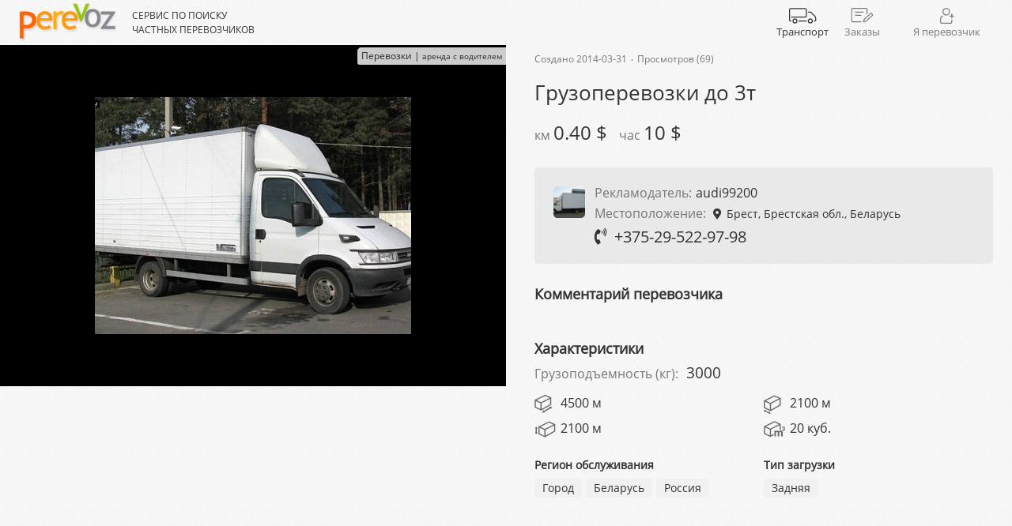

--- FILE ---
content_type: text/html; charset=utf-8
request_url: https://www.perevoz.by/auto/gruzoperevozki-do-3t&id=258
body_size: 11032
content:
<!DOCTYPE html PUBLIC "-//W3C//DTD XHTML 1.0 Transitional//EN" "http://www.w3.org/TR/xhtml1/DTD/xhtml1-transitional.dtd">
<html xmlns="http://www.w3.org/1999/xhtml" xml:lang="en" lang="en">
<head>


   <title>Грузоперевозки до 3т - perevoz.by</title>
   <meta name="description" content="Грузоперевозки до 3т" />
   <meta name="keywords" content="" />
   <meta http-equiv="Content-Type" content="text/html; charset=utf-8" />
   <meta name="language" content="ru" />
   <meta name="yandex-verification" content="82dc5092f5501ec4" />
	
		<!-- Media queries -->
	<meta name="viewport" content="width=device-width, user-scalable=yes">
	<meta name="apple-mobile-web-app-capable" content="yes">
	<meta name="apple-mobile-web-app-status-bar-style" content="black">

		
        <!--<link rel="stylesheet" type="text/css" href="/css/screen.css" media="screen, projection" />
    <link rel="stylesheet" type="text/css" href="/css/print.css" media="print" />-->
        

    <!--[if lt IE 8]>
    <link rel="stylesheet" type="text/css" href="/css/ie.css" media="screen, projection" />
    <![endif]-->

    <link href="/assets-new/css/style.css" rel="stylesheet" media="screen">
    <link href="/assets-new/css/main.css" rel="stylesheet" media="screen">
    <link href="/assets-new/css/icons.css" rel="stylesheet" media="screen">
    <link rel="stylesheet" href="/assets-new/css/hystmodal.css">

    <link href="/assets-new/css/myicons.css" rel="stylesheet" media="screen">
    <link href="/assets-new/css/chiefslider.css" rel="stylesheet" media="screen">
    <link href="/assets-new/css/float-label.css" rel="stylesheet" media="screen">
	
	
	<!-- CALENDAR -->
	<link href="/assets-new/css/jquery-ui.css" rel="stylesheet" media="screen">
	<link href="/assets-new/css/jquery-ui-timepicker-addon.css" rel="stylesheet" media="screen">
	<!-- END -->

   <link rel="apple-touch-icon" sizes="180x180" href="/apple-touch-icon.png">
   <link rel="icon" type="image/png" sizes="32x32" href="/favicon-32x32.png">
   <link rel="icon" type="image/png" sizes="16x16" href="/favicon-16x16.png">
   <link rel="manifest" href="/site.webmanifest">
   <link rel="mask-icon" href="/safari-pinned-tab.svg" color="#333333">
   <meta name="msapplication-TileColor" content="#da532c">
   <meta name="theme-color" content="#ffffff">
		

    <script type="text/javascript" src="/assets/admin_panel/func.js"></script>
    <script type="text/javascript"> 
    function loadScript(url, callback)
    {
        var head = document.getElementsByTagName('head')[0];
        var script = document.createElement('script');
        script.type = 'text/javascript';
        script.src = url;

        script.onreadystatechange = callback;
        script.onload = callback;

        head.appendChild(script);
    }

/*
    if (!window.jQuery) 
    {
        loadScript('/assets/admin_panel/jquery-1.js', '');
        loadScript('/assets/js/jquery.jcarousel.min.js', '');
    }    

*/	
    </script>  
    
    <script type="text/javascript" src="/assets/admin_panel/sjquery.js"></script>
    <script type="text/javascript" src="/assets/js/jquery.jcarousel.min.js"></script>
    <script type="text/javascript" src="/assets/js/ajaxInput.js"></script>
    <script type="text/javascript" src="/assets/js/avto.js"></script>
	
	
	
    
</head>







<body class="w-full transport-section">

   <svg style="display: none;" xmlns="http://www.w3.org/2000/svg">
		<symbol id="icon-header-account" viewBox="0 0 28 31" >
			<path d="M18.5829 7.47728C18.5829 11.063 15.7043 13.9546 12.1722 13.9546C8.64009 13.9546 5.76151 11.063 5.76151 7.47728C5.76151 3.89153 8.64009 1 12.1722 1C15.7043 1 18.5829 3.89153 18.5829 7.47728Z"  stroke-width="2"/>
			<path d="M19.029 15.9366H26.9937" stroke-width="2" stroke-linecap="round"/>
			<path d="M23.0113 11.9185L23.0113 19.9547" stroke-width="2" stroke-linecap="round"/>
			<path d="M23.0113 23.9728V28C23.0113 29.1046 22.1159 30 21.0113 30H3.07044C1.9808 30 1.09127 29.1237 1.0666 28.0344C0.880365 19.8112 0.79439 18.3186 4.99364 16"  stroke-width="2" stroke-linecap="round"/>
		</symbol>

		<symbol id="icon-header-passenger" viewBox="0 0 56 31" >
			<path d="M20 26H35"  stroke-width="2" stroke-linecap="round" stroke-linejoin="round"/>
			<circle cx="43" cy="26" r="4" stroke-width="2"/>
			<circle cx="12" cy="26" r="4" stroke-width="2"/>
			<path d="M8.84615 14H30V5H5C5 5 5 13.3571 5 14"  stroke-width="2" stroke-linecap="round" stroke-linejoin="round"/>
			<path d="M4 26H3C1.89543 26 1 25.1046 1 24V3C1 1.89543 1.89543 1 3 1H38C38.6295 1 39.2223 1.29639 39.6 1.8L47.5422 12.3895C47.837 12.7827 48.2706 13.0479 48.7468 13.1693C53.2852 14.3264 54.4393 17.1794 54.1135 24.1411C54.0645 25.1877 53.1891 26 52.1413 26H51"  stroke-width="2" stroke-linecap="round" stroke-linejoin="round"/>
			<path d="M34 14V5H37L44 14H38"  stroke-width="2" stroke-linecap="round" stroke-linejoin="round"/>
		</symbol>
		
		<symbol id="icon-header-cargo" viewBox="0 0 56 31" >
			<path d="M20 26H35" stroke-width="2" stroke-linecap="round" stroke-linejoin="round"/>
			<circle cx="43" cy="26" r="4" stroke-width="2"/>
			<circle cx="12" cy="26" r="4" stroke-width="2"/>
			<path d="M4 26H3C1.89543 26 1 25.1046 1 24V3C1 1.89543 1.89543 1 3 1H33C34.1046 1 35 1.89543 35 3V16C35 17.1046 34.1046 18 33 18H5"  stroke-width="2" stroke-linecap="round" stroke-linejoin="round"/>
			<path d="M39 8H43.1093C43.6762 8 44.2166 8.24064 44.5959 8.66207L48.2379 12.7088C48.411 12.9011 48.6222 13.0578 48.8527 13.1752C53.3544 15.4693 54.3896 18.3121 54.1184 24.1541C54.0701 25.1965 53.1953 26 52.1518 26H51"  stroke-width="2" stroke-linecap="round" stroke-linejoin="round"/>
		</symbol>
      
      <symbol id="icon-header-order" viewBox="0 0 47 34" >
         <path d="M34 12.9107V3C34 1.89543 33.1046 1 32 1H3C1.89543 1 1 1.89543 1 3V28C1 29.1046 1.89543 30 3 30H21" stroke-width="2" stroke-linecap="round"/>
         <path d="M9 9L26 9" stroke-width="2" stroke-linecap="round"/>
         <path d="M9 16L21 16" stroke-width="2" stroke-linecap="round"/>
         <path d="M28.543 24.1267L26.287 28.7737C25.8795 29.6131 26.742 30.5038 27.5941 30.1236L32.5928 27.8931C32.691 27.8493 32.7815 27.7899 32.8608 27.7173L45.5763 16.0677C45.9835 15.6946 46.0112 15.0621 45.6381 14.6549L43.1829 11.975C42.8098 11.5677 42.1772 11.5401 41.77 11.9131L28.7671 23.8261C28.6741 23.9112 28.5981 24.0132 28.543 24.1267Z" stroke-width="2" stroke-linecap="round"/>
      </symbol>

      <symbol id="icon-header-create" viewBox="0 0 32 32">
         <path d="M8.99615 16.0045L23.0045 15.9968" stroke="#333333" stroke-width="2" stroke-linecap="round"/>
         <path d="M15.9965 9.0033L16.0042 22.9956" stroke="#333333" stroke-width="2" stroke-linecap="round"/>
         <circle cx="16" cy="16" r="15" stroke="#333333" stroke-width="2"/>
      </symbol>

      <symbol id="icon-viber" viewBox="0 0 32 32" fill="none" width="32px" height="32px">
            <path d="M15.6992 4C13.8008 4 9.09766 4.19922 6.59766 6.59766C4.80079 8.30078 4.10157 10.8984 4 14C3.80079 18.8984 4.89844 22 6.69922 23.5977C7.09766 23.8984 8.10157 24.6992 10 25.3008V27.8008C10 27.8008 10 28.8008 10.5977 29C10.6992 29 10.8008 29.0977 10.9023 29.0977C11.5 29.0977 12 28.3984 12.6992 27.6992C13.3008 27 13.8008 26.5 14.0977 26H16.3008C18.1992 26 22.9023 25.8008 25.4023 23.4023C27.1992 21.6016 27.9023 19 27.9023 15.6992C28 15.1992 28 14.6016 28 14C27.8984 10.3008 26.8008 7.80078 25.3008 6.40234C24.6992 5.90234 22.1016 4 16.5 4H15.6992ZM15.5 5.90234H16.4023C21.6992 5.90234 23.6992 7.60156 23.9023 7.80078C25.1016 8.80078 25.8008 11 25.9023 13.9023V14.3008C26 14.9023 26 15.3984 26 15.6992C25.8984 18.6992 25.3008 20.6992 24.0977 22C22 23.8984 17.6016 24 16.4023 24H14.5L12.9023 25.8008L11.9023 26.9023L11.6992 27.1992C11.5 27.3984 11.1992 27.8008 11 27.9023V23.4023C9 22.9023 8.19922 22.1992 8 22C6.60157 20.8008 5.80079 17.8984 6 14V13C6.19922 10.6016 6.80079 9 7.80079 7.90234C9.90235 6 14.3008 5.90234 15.5 5.90234ZM15.4023 8.09766C14.9023 8.09766 14.9023 8.80078 15.4023 8.80078C19.1016 8.80078 22.3008 11.3008 22.3008 16C22.3008 16.5 23 16.5 23 16C23 10.8984 19.6016 8 15.4023 8.09766ZM11.4375 9.02344C11.2266 9 11 9.05078 10.8008 9.19922C9.80079 9.69922 8.80079 10.6992 9.09766 11.8008C9.09766 11.8008 9.30079 12.6992 10.4023 14.5977C11 15.5 11.5 16.3008 12 16.9023C12.5 17.6016 13.3008 18.3984 14.0977 19C15.6992 20.3008 18.1992 21.6016 19.3008 21.9023C20.3008 22.1992 21.4023 21.1992 21.9023 20.1992C22.1016 19.8008 22 19.3008 21.5977 19C21 18.3984 20 17.6992 19.3008 17.3008C18.8008 17 18.1992 17.1992 18 17.5L17.5 18.0977C17.3008 18.3984 16.8008 18.4023 16.8008 18.4023C13.5 17.5 12.5977 14.0977 12.5977 14.0977C12.5977 14.0977 12.6016 13.6992 12.9023 13.4023L13.5 12.9023C13.8008 12.6992 14 12.0977 13.6992 11.5977C13.5 11.3008 13.1992 10.6992 12.9023 10.4023C12.6016 10 12 9.30078 12 9.30078C11.8516 9.15234 11.6484 9.05078 11.4375 9.02734V9.02344ZM16.0977 10.0977C15.5977 10 15.5 10.8008 16 10.8008C18.8008 11 20.4023 12.9023 20.3008 15.3008C20.1992 15.8008 21 15.8008 21 15.3008C21.1016 12.5 19.3008 10.1992 16.0977 10.0977ZM16.4023 12C15.9023 11.8984 15.9023 12.6992 16.4023 12.6992C17.6016 12.6992 18.1992 13.3984 18.1992 14.5977C18.3008 15.0977 19 15.0977 19 14.5977C18.8984 13 18 12 16.4023 12Z" fill="white"/>
      </symbol>

      <symbol id="icon-call" width="32" height="32" viewBox="0 0 32 32" fill="none">
         <path opacity="0.977" fill-rule="evenodd" clip-rule="evenodd" d="M8.45427 5.03284C8.98476 4.94775 9.6115 5.00856 9.82565 5.44841C10.8866 7.2017 11.9117 8.9748 12.9009 10.7677C13.0691 11.0725 13.0109 11.5499 12.8178 11.8482C12.3313 12.5996 11.8881 13.3753 11.4879 14.1754C11.4561 14.2316 11.4561 14.6927 11.7373 15.1728C13.2815 17.2158 15.0962 18.975 17.1813 20.4505C17.3955 20.5544 17.617 20.5822 17.8462 20.5337C18.6463 20.1335 19.422 19.6903 20.1734 19.2038C20.5259 19.0827 20.886 19.055 21.2539 19.1207C23.0468 20.1099 24.8199 21.135 26.5732 22.1959C27.1352 22.5323 27.1121 23.3893 26.781 24.066C25.354 26.5729 23.2346 27.4734 20.4227 26.7672C18.7258 26.196 17.1743 25.3648 15.7683 24.2738C12.8763 22.0189 10.2859 19.4562 7.99714 16.5857C6.78154 15.0971 5.86729 13.4348 5.25437 11.5989C4.59471 9.22843 5.21807 7.27524 7.12444 5.73931C7.53858 5.43544 7.98185 5.19996 8.45427 5.03284Z" fill="white"/>
      </symbol>
	</svg>

   <header id="header" class="header">
      <div class="header__wrapper">
         <div class="logo-big">
            <a href="/" class="logo-link">
               <img src="../assets-new/images/logo-big.png" alt="Logo perevoz.by">
            </a>
         </div>

         <div class="welcome-text">
            <p>Сервис по поиску <br>частных перевозчиков</p>
         </div>

         
         <nav itemscope="" itemtype="http://schema.org/SiteNavigationElement" style="margin-left:auto;">
            <ul class="top-menu" itemprop="about" itemscope itemtype="http://schema.org/ItemList">
               <li class="top-menu__item-wrapper" data-path="passenger" itemprop="itemListElement" itemscope="" itemtype="http://schema.org/ItemList">
                  <meta itemprop="name" content="Транспорт" />
                     <div id="transport-menu" class="top-menu__item">
                        <svg class="icon-header" id="icon-header">
                           <use xlink:href="#icon-header-cargo"></use>
                        </svg>
                        <span class="top-menu__item-label">Транспорт</span>
                     </div>
                        <ul class="top-menu__list" data-target="passenger">
                           <li  itemprop="itemListElement">
                              <a href="/passazhirskie-perevozki" title="Каталог пассажирского транспорта" itemprop="url">Пассажирский транспорт</a>
                              <meta itemprop="name" content="Пассажирский транспорт" />
                           </li>
                           <li itemprop="itemListElement">
                              <a href="/gruzoperevozki" title="Каталог грузового транспорта" itemprop="url">Грузовой транспорт</a>
                              <meta itemprop="name" content="Грузовой транспорт" />
                           </li>
                        </ul>
               </li>  
               
               <li itemprop="itemListElement" class="top-menu__item-wrapper" data-path="cargo" itemscope="" itemtype="http://schema.org/ItemList">
                  <meta itemprop="name" content="Заказы" />
                     <div id="transport-menu" class="top-menu__item">
                        <svg class="icon-header" id="icon-header">
                           <use xlink:href="#icon-header-order"></use>
                        </svg>
                        <span class="top-menu__item-label">Заказы</span>
                     </div>
                        <ul class="top-menu__list" data-target="cargo">
                           <li itemprop="itemListElement">
                              <a href="/zakazi-passazhiroperevozki" title="Заказы перевозки пассажиров" itemprop="url">Нужно перевезти людей</a>
                              <meta itemprop="name" content="Заказы перевозки пассажиров" />
                           </li>

                           <li  itemprop="itemListElement">
                              <a href="/zakazi-gruzoperevozki" title="Заказы перевозки грузов" itemprop="url">Нужно перевезти груз</a>
                              <meta itemprop="name" content="Заказы перевозки грузов" />
                           </li>

                        </ul>
               </li> 
            </ul>
         </nav>

         <div class="header-options">
            <div class="my-account" onclick="void(0)">
               <div class="my-account__item">
                     <svg class="icon-header my-account__icon">
                        <use xlink:href="#icon-header-account"></use>
                     </svg>
                     <span class="my-account__item-label">Я перевозчик</span>
                  </span>
               </div>
               <div class="my-account__box">
                  <div class="user-account">
										
					<div class="user-account__data">
					Добро пожаловать! 
					<div style="margin-top: 5px;">
					<a style="text-decoration: underline !important;" href="/auth" title="Войти">Войти</a></span> или <span>
					<a style="text-decoration: underline !important;" href="/registration" title="Зарегистрироваться">Зарегистрироваться</a>
					</div>

                     </div>
					                   </div>
                  <div class="btn-element-dark">
                    <a href="/myperevoz" title="Мой perevoz | Кабинет">Добавить мой транспорт</a>
                  </div>
                  <ul class="my-account__list">
                     <li><a href="/passeges/index?scope=R" title="Транспортные услуги аренды, проката авто с водителем">Мои транспортные услуги</a></li>
                     <li><a href="/trend/index?section=passeges" title="Мои заказы перевозки">Мои заявки </a></li>
                     <!--<li><a href="#">Мои рекламные объявления</a></li>-->
                     <li><a href="/profile" title="Мой профайл">Мой профиль</a></li>
                     <!-- <li><a href="#">Моя почта</a></li> -->
                  </ul>
                  <h2 class="subtitle" style=" border-top: 1px solid #ddd; width: 100%; padding: 15px 0 0 10px">Заказы клиентов</h2>
                  <ul class="my-account__list">
                     <li><a href="/zakazi-gruzoperevozki" title="Заказы перевозки грузов">На перевозку грузов</a></li>
                     <li><a href="/zakazi-passazhiroperevozki" title="Заказы перевозки людей">На перевозку пассажиров</a></li>
                  </ul>
               </div>
            </div>
         </div>
      </div>

      <script src="/assets-new/js/top-menu2.js"></script>


   </header>

   
<script>
   $(document).on('click', 'top-menu__list', function(event){
         event.stopPropagation();
         event.preventDefault();
         if(event.handled !== true) {

               if ( $(this).parent().hasClass('open') ) {
                  $(this).parent().removeClass('open');
               }else{
                  $(this).parent().addClass('open');
               }

               event.handled = true;
         } else {
               return false;
         }
      });
</script>

<!--<div class="container-full">-->

   

  


<script type="text/javascript">
   if(window.innerWidth > 767)
   { 
      document.getElementsByClassName('header')[0].style.background = "url(../assets-new/images/imgbg.jpg) repeat";
   }
</script>
   
<section class="opencard">
   <div class="container-large">
      <div class="opencard-wrapper">

            <div class="opencard__view">
               <div class="image-gallery">
                  <a class="button-back" href="#" onclick="window.history.go(-1); return false;">
                     <i class="icon-arrow-left"></i>
                  </a>
                  <div class="card-view__type-truck">
                     <span>Перевозки | <small>аренда с водителем</small></span>
                  </div>
                  <div style="max-width: 100%;">
                     <div id="#slider-header" class="slider" data-slider="chiefslider">
                        <div class="slider__container">
                           <div class="slider__wrapper">
                              <div class="slider__items">

                                                                                                   
                                 <div class="slider__item">
                                    <div itemscope itemtype="http://schema.org/ImageObject">
                                       <meta itemprop="name" content="Грузоперевозки до 3т">
                                       <meta itemprop="description" content="">
                                       <img src="/images/avto/FREIGHT_TUT75/avtobf6384f19a_258.jpg" itemprop="contentUrl" alt="Грузоперевозки до 3т">
                                    </div>
                                 </div>

                                 
                              </div>
                           </div>
                        </div>
                           <a href="#" class="slider__control" data-slide="prev"></a>
                           <a href="#" class="slider__control" data-slide="next"></a>
                     </div>
                  </div>
               </div>
				
				
								
               <div class="opencard-info">  
                  <div class="opencard-info__header-box">
                     <div class="opencard-info__counts">
                        <div class="opencard-info__date-create">Создано <span>2014-03-31</span></div>
                        <div class="opencard-info__view">Просмотров <span>(69)</span></div>
                     </div>

                     <div class="opencard-info__title page-title">
                        <h1>Грузоперевозки до 3т</h1>
                     </div>
            
                     <div class="opencard-info__price transporter-price">
                        <span class="transporter-price__per-km">
                           <span class="transporter-price__label card-label">
                              <span>км</span>
                           </span>
                           <span class="transporter-price__value">0.40 $</span>
                        </span>
                        <span class="transporter-price__per-hour">
                           <span class="transporter-price__label card-label">
                           <span>час</span>
                           </span>
                           <span class="transporter-price__value">10 $</span>
                        </span>
                     </div>
                     
                     <div class="opencard-info__additional-services additional-services">
                                                						                                                   </div>

                  </div>
                                       
                  <div class="opencard__user-info user-info">
                     <div class="user-info__wrapper">
   
                           <div class="user-info__avatar">
                              <img style="width: 100%;" src="/images/profile/i_441_f75526659-172163922-orig.JPG" alt="Avatar" /><!-- avatar -->                           </div>
                           <div class="user-info__description">
                              <div class="user-info__name">
                                 <span class="user-info__name-label card-label">Рекламодатель:</span>audi99200                              </div>
                              <div class="user-info__city">
                                 <span class="user-info__city-label card-label">Местоположение:</span>
                                 <i class="fas fa-map-marker-alt"></i>
                                    Брест, Брестская обл., Беларусь                              </div>
                              <div class="user-info__phone user-phone">
                                 <span class="user-phone__label">
                                    <i class="fas fa-phone-volume" style="font-size: 1.3rem;"></i></span>
                                    <span class="user-phone__number">+375-29-522-97-98</span>
                              </div>
                           </div>
                           <div class="user-info__contact-box">
                              <a href="tel:+375-29-522-97-98">
                                 <button class="button-call button-call--font">
                                    <svg class="icon-btn">
                                       <use xlink:href="#icon-call"></use>
                                    </svg>
                                 </button> 
                              </a>
                              
                              <a href="viber://chat?number=+375-29-522-97-98">
                                 <button class="button-viber button-viber--font">
                                    <svg class="icon-btn">
                                       <use xlink:href="#icon-viber"></use>
                                    </svg>
                                 </button>
                              </a>
                           </div>

      
                     </div>
                  </div> 

                  <div class="opencard__comment-transporter comment-transporter">
                        <div class="comment-transporter__title description-title">
                           <h2 class="subtitle description-title">Комментарий перевозчика</h2>
                        </div>
                     <div class="comment-transporter__text">
                        <p></p>
                     </div>
                  </div>	

                              
                  <div class="opencard__charactiristics charactiristics">
                     <div class="characteristics__title">
                        <h2 class="subtitle description-title">Характеристики</h2>
                     </div>
                        
                     <div class="card-size-auto">                       
                        <ul class="list-size">
                           <li class="list-size__item list-size__item--w">
                              <span class="list-size__weight">
                                 <span class="list-size__weight-label card-label">Грузоподъемность (кг):</span>
                                 <span class="list-size__weight-value">3000</span>
                              </span>
                           </li>
                           <li class="list-size__item">
                              <span class="list-size__length">4500 м</span>
                           </li>
                           <li class="list-size__item">
                              <span class="list-size__width">2100 м</span>
                           </li>
                           <li class="list-size__item">
                              <span class="list-size__height">2100 м</span>
                           </li>                              
                           <li class="list-size__item">
                              <span class="list-size__volume">20 куб.</span>
                           </li>
                        </ul>                           
                     </div>

                     <div class="characteristics__box">
                        <div class="characteristics__region">
                           <h3 class="characteristics__sub-title">Регион обслуживания</h3>                                    
                     <ul class="characteristics__list"><li class="characteristics__list-item">Город</li><li class="characteristics__list-item">Беларусь</li><li class="characteristics__list-item">Россия</li></ul>                        </div>

                        <div class="characteristics__type-loading">
                           <h3 class="characteristics__sub-title">Тип загрузки</h3>
                     <ul class="characteristics__list"><li class="characteristics__list-item">Задняя</li></ul>                        </div>
                     </div>
                  

                  </div>
         
                  

                   
               </div>  
            </div>

            <div class="opencard__bottom-section">
               <div class="special-offers">
                     <div class="special-offers__title">
                        <h2 class="subtitle">Специальные предложения</h2>
                     </div>
                     <div class="special-offers-items">
               
               
                                             
                                                                        
                        
                        
                                                
                        
                        
                        <div class="special-offers-item">
                                    <a href="/auto/arenda-mikroavtobusa-minsk-passajirskie-perevozki-zakaz-mikroavtobusa-MERCEDES-sprinter-313-19-mest&id=40">                        
                                       <div class="special-offers-item__img">
                                          
                              <a href="/auto/arenda-mikroavtobusa-minsk-passajirskie-perevozki-zakaz-mikroavtobusa-MERCEDES-sprinter-313-19-mest&id=40" title="Аренда микроавтобуса Минск, пассажирские перевозки, заказ микроавтобуса MERCEDES Спринтер 313 19 мест"><img class="icon" src="/images/avto/CAR/m_avto27272665aa_40.jpg" width="100%" alt="Аренда микроавтобуса Минск, пассажирские перевозки, заказ микроавтобуса MERCEDES Спринтер 313 19 мест"  /></a>
                                       </div>
                                       <div class="special-offers-item__text">
                                          <h3>Аренда микроавтобуса Минск, пассажирские перевозки,</h3>
                                       </div>
                                    </a> 
                                 </div>
                        

                        
                        
                        
                                                
                        
                        
                                                
                        
                        
                        <div class="special-offers-item">
                                    <a href="/auto/arenda-minivena-minsk-passajirskie-perevozki-minivena&id=399">                        
                                       <div class="special-offers-item__img">
                                          
                              <a href="/auto/arenda-minivena-minsk-passajirskie-perevozki-minivena&id=399" title="Аренда минивэна минск, пассажирские перевозки минивэна"><img class="icon" src="/images/avto/CAR/m_avto84961437b5_399.jpg" width="100%" alt="Аренда минивэна минск, пассажирские перевозки минивэна"  /></a>
                                       </div>
                                       <div class="special-offers-item__text">
                                          <h3>Аренда минивэна минск, пассажирские перевозки</h3>
                                       </div>
                                    </a> 
                                 </div>
                        

                        
                        
                        
                                                
                        
                        
                                                
                        
                        
                        <div class="special-offers-item">
                                    <a href="/auto/zakazat-mikroavtobus-prokat-arenda-s-voditelem&id=11">                        
                                       <div class="special-offers-item__img">
                                          
                              <a href="/auto/zakazat-mikroavtobus-prokat-arenda-s-voditelem&id=11" title="Заказать микроавтобус прокат аренда с водителем"><img class="icon" src="/images/avto/CAR/m_avtode14f7d9ae_11.jpg" width="100%" alt="Заказать микроавтобус прокат аренда с водителем"  /></a>
                                       </div>
                                       <div class="special-offers-item__text">
                                          <h3>Заказать микроавтобус прокат аренда с</h3>
                                       </div>
                                    </a> 
                                 </div>
                        

                        
                        
                        
                                                
                        
                        
                                                
                        
                        
                        <div class="special-offers-item">
                                    <a href="/auto/arenda-mikroavtobusa-VIP-CLASS&id=1647">                        
                                       <div class="special-offers-item__img">
                                          
                              <a href="/auto/arenda-mikroavtobusa-VIP-CLASS&id=1647" title="Аренда микроавтобуса VIP CLASS"><img class="icon" src="/images/avto/CAR/m_avto673076de02_1647.jpg" width="100%" alt="Аренда микроавтобуса VIP CLASS"  /></a>
                                       </div>
                                       <div class="special-offers-item__text">
                                          <h3>Аренда микроавтобуса VIP CLASS</h3>
                                       </div>
                                    </a> 
                                 </div>
                        

                        
                        
                        
                                          

                     </div>
               </div>
			   
			   
			   
			   
			   
			   
			   
			   
			   
			   
			   
			   
			   
			   
			   
			   <div class="popular-advertisement">
                        <h2 class="popular-advertisement__title subtitle">Популярные объявления</h2>
                     <div id="carousel-slider" class="slider">
                        <div class="slider__wrapper">
						
						
												
                        
                                                						
												
						
							
                           <div class="slider__item">
                              <li class="preview-item">
                                    <div class="item-img-box">

									   
							<a href="/auto/passajirskie-perevozki-v-minske-mikroavtobusom-mersedes-vip-klass-18-mest&id=16" title="Пассажирские перевозки в минске микроавтобусом мерседес ВИП класс 18 мест"><img class="preview-item__img" src="/images/avto/CAR/m_avto96aee861ff_16.jpg" alt="Пассажирские перевозки в минске микроавтобусом мерседес ВИП класс 18 мест"  /></a>
                                 
                                    </div>
                                    <div class="item-description">
                                       <h2 class="preview-item__title">Пассажирские перевозки в минске микроавтобусом</h2>
                                       <div class="preview-item__location">
                                          <i class="fas fa-map-marker-alt"></i>
										  
										   
										  										  
										  <span>Минск, Минская обл., Беларусь</span>
										  

                                       </div>
                                       <div class="additional-services preview-item__additional-services">

														<div class="additional-services__item ch24">круглосуточно</div>							<div class="additional-services__item ch24">безнал</div>								   

                                       </div>
                                    </div>
                              </li>
                           </div>
						   
												
												
						
							
                           <div class="slider__item">
                              <li class="preview-item">
                                    <div class="item-img-box">

									   
							<a href="/auto/zakazat-mikroavtobus-na-svadbu-i-ne-tolko-&id=11" title="Заказать микроавтобус прокат аренда с водителем"><img class="preview-item__img" src="/images/avto/CAR/m_avtode14f7d9ae_11.jpg" alt="Заказать микроавтобус прокат аренда с водителем"  /></a>
                                 
                                    </div>
                                    <div class="item-description">
                                       <h2 class="preview-item__title">Заказать микроавтобус прокат аренда с</h2>
                                       <div class="preview-item__location">
                                          <i class="fas fa-map-marker-alt"></i>
										  
										   
										  										  
										  <span>Минск, Минская обл., Беларусь</span>
										  

                                       </div>
                                       <div class="additional-services preview-item__additional-services">

														<div class="additional-services__item ch24">круглосуточно</div>							<div class="additional-services__item ch24">безнал</div>							<div class="additional-services__item installment">рассрочка</div>	   

                                       </div>
                                    </div>
                              </li>
                           </div>
						   
												
												
						
							
                           <div class="slider__item">
                              <li class="preview-item">
                                    <div class="item-img-box">

									   
							<a href="/auto/arenda-mikroavtobusa-minsk-passajirskie-perevozki-zakaz-mikroavtobusa-MERCEDES-sprinter-313-19-mest&id=40" title="Аренда микроавтобуса Минск, пассажирские перевозки, заказ микроавтобуса MERCEDES Спринтер 313 19 мест"><img class="preview-item__img" src="/images/avto/CAR/m_avto27272665aa_40.jpg" alt="Аренда микроавтобуса Минск, пассажирские перевозки, заказ микроавтобуса MERCEDES Спринтер 313 19 мест"  /></a>
                                 
                                    </div>
                                    <div class="item-description">
                                       <h2 class="preview-item__title">Аренда микроавтобуса Минск, пассажирские перевозки,</h2>
                                       <div class="preview-item__location">
                                          <i class="fas fa-map-marker-alt"></i>
										  
										   
										  										  
										  <span>Минск, Минская обл., Беларусь</span>
										  

                                       </div>
                                       <div class="additional-services preview-item__additional-services">

														<div class="additional-services__item ch24">круглосуточно</div>							<div class="additional-services__item ch24">безнал</div>								   

                                       </div>
                                    </div>
                              </li>
                           </div>
						   
												
												
						
							
                           <div class="slider__item">
                              <li class="preview-item">
                                    <div class="item-img-box">

									   
							<a href="/auto/arenda-mikroavtobusa-VIP-CLASS&id=1647" title="Аренда микроавтобуса VIP CLASS"><img class="preview-item__img" src="/images/avto/CAR/m_avto673076de02_1647.jpg" alt="Аренда микроавтобуса VIP CLASS"  /></a>
                                 
                                    </div>
                                    <div class="item-description">
                                       <h2 class="preview-item__title">Аренда микроавтобуса VIP CLASS</h2>
                                       <div class="preview-item__location">
                                          <i class="fas fa-map-marker-alt"></i>
										  
										   
										  										  
										  <span>Минск, Минская обл., Беларусь</span>
										  

                                       </div>
                                       <div class="additional-services preview-item__additional-services">

														<div class="additional-services__item ch24">круглосуточно</div>							<div class="additional-services__item ch24">безнал</div>								   

                                       </div>
                                    </div>
                              </li>
                           </div>
						   
												   
						   


						
						
                        </div>
                        <a class="slider__control slider__control_left" data-slide="prev" href="#" role="button"></a>
                        <a class="slider__control slider__control_right" data-slide="next" slider__control_show href="#" role="button"></a>
                     </div>

               </div>
			   
			   
			   
			   
			   
			   
			   
			   
			   
			   
			   
			   
			   
			   
			   
			   
			   
			   
			   
			   
			   
			   

               <!--<div class="popular-advertisement">
                        <h2 class="popular-advertisement__title subtitle">Популярные объявления</h2>
                     <div id="carousel-slider" class="slider">
                        <div class="slider__wrapper">
                           <div class="slider__item">
                              <li class="preview-item">
                                    <div class="item-img-box">
                                       <img class="preview-item__img" src="../assets-new/images/sprinter-blue.jpg">
                                    </div>
                                    <div class="item-description">
                                       <h2 class="preview-item__title">Микроавтобус пассажирский на 19 мест в Минске по лучшей цене в городе</h2>
                                       <div class="preview-item__location">
                                          <i class="fas fa-map-marker-alt"></i>
                                          <span>Минск, Минская область, РБ</span>
                                       </div>
                                       <div class="additional-services preview-item__additional-services">
                                          <div class="additional-services__item loader">услуги грузчиков</div>
                                          <div class="additional-services__item ch24">круглосуточно</div>
                                          <div class="additional-services__item installment">рассрочка</div>
                                       

                                       </div>
                                    </div>
                              </li>
                           </div>
                           <div class="slider__item">
                              <li class="preview-item">
                                    <div class="item-img-box">
                                       <img class="preview-item__img" src="../assets-new/images/sprinter-blue.jpg">
                                    </div>
                                    <div class="item-description">
                                       <h2 class="preview-item__title">Микроавтобус пассажирский на 19 мест в Минске</h2>
                                       <div class="preview-item__location">
                                          <i class="fas fa-map-marker-alt"></i>
                                          <span>Минск, Минская область, РБ</span>
                                       </div>
                                       <div class="additional-services preview-item__additional-services">
                                          <div class="additional-services__item ch24">круглосуточно</div>
                                          <div class="additional-services__item installment">рассрочка</div>
                                       </div>
                                    </div>
                              </li>
                           </div>
                           <div class="slider__item">
                              <li class="preview-item">
                                    <div class="item-img-box">
                                       <img class="preview-item__img" src="../assets-new/images/sprinter-blue.jpg">
                                    </div>
                                    <div class="item-description">
                                       <h2 class="preview-item__title">Микроавтобус пассажирский на 19 мест в Минске</h2>
                                       <div class="preview-item__location">
                                          <i class="fas fa-map-marker-alt"></i>
                                          <span>Минск, Минская область, РБ</span>
                                       </div>
                                       <div class="additional-services preview-item__additional-services">
                                          <div class="additional-services__item loader">услуги грузчиков</div>
                                          <div class="additional-services__item ch24">круглосуточно</div>
                                          <div class="additional-services__item installment">рассрочка</div>
                                       </div>
                                    </div>
                              </li>
                           </div>
                        <div class="slider__item">
                           <div style="height: 250px; background: coral;">4</div>
                        </div>
                        </div>
                        <a class="slider__control slider__control_left" data-slide="prev" href="#" role="button"></a>
                        <a class="slider__control slider__control_right" data-slide="next" slider__control_show href="#" role="button"></a>
                     </div>

               </div>-->

               <div class="submit-application">
                  <div class="submit-application__title">
                     <h2>Не можете определиться с перевозчиком?</h2>
                  </div>
                  <div class="submit-application__text">
                     <p>Нет проблем! Создайте заявку с описанием желаемых условий и перевозчики сами откликнуться на Ваш заказ</p>
                  </div>
                  <div class="submit-application__link">
                                          
                                          <a class="submit-link btn-element-dark" href="/zakazi-gruzoperevozki">Перейти в раздел заявок</a>
                                       </div>
               </div>
                  <!-- <div class="clearfix"></div> -->
            </div>
      </div>
   </div>
</section>

<script>
   document.getElementById('transport-menu').classList.add('active-menu');
</script><!--</div>-->



<script src="/assets-new/js/chiefslider.dev.js"></script>
<script>
   document.addEventListener('DOMContentLoaded', function () {
     const slider = new ChiefSlider('.slider', {
       loop: false
     });
   });
 </script>
<script src="/assets-new/js/chiefcarousel.js"></script>
<script src="/assets-new/js/chiefcarousel-mouse-click.js"></script>
<script>
   if(window.innerWidth > 768)
    { 
   var elem = document.getElementById("popular-advertisement");
   elem.parentNode.removeChild(elem);
   }
</script>
<script src="/assets-new/js/no-scroll-slider.js"></script>


<footer class="footer">
      <div class="footer__wrapper">
         <!-- <div class="logo-small">
            <img src="../assets-new/images/logo-small.png">
         </div> -->
         <div class="footer__text">
            <p class="footer__text-title">Сервис поиска частных перевозчиков</p>
            <p class="footer__text-paragraph">Аренда и прокат пассажирского и грузового транспорта в Беларуси</p>
         </div>
         <div class="admin-contact">
            <div class="admin-contact__label">Админ perevoz.by</div>
            <div class="admin-contact__tel">+375 (44) 5368815</div>
            <div class="admin-contact__email">info@perevoz.by</div>
			<div class="admin-contact__label">
			 			</div>
         </div>

<!-- Yandex.Metrika counter -->
<script type="text/javascript" >
   (function(m,e,t,r,i,k,a){m[i]=m[i]||function(){(m[i].a=m[i].a||[]).push(arguments)};
   m[i].l=1*new Date();
   for (var j = 0; j < document.scripts.length; j++) {if (document.scripts[j].src === r) { return; }}
   k=e.createElement(t),a=e.getElementsByTagName(t)[0],k.async=1,k.src=r,a.parentNode.insertBefore(k,a)})
   (window, document, "script", "https://mc.yandex.ru/metrika/tag.js", "ym");

   ym(22319152, "init", {
        clickmap:true,
        trackLinks:true,
        accurateTrackBounce:true,
        webvisor:true
   });
</script>
<noscript><div><img src="https://mc.yandex.ru/watch/22319152" style="position:absolute; left:-9999px;" alt="" /></div></noscript>
<!-- /Yandex.Metrika counter -->

         <div class="copyright">Copyright © 2010-2023 perevoz.by Все права защищены</div>
      </div>
</footer>
</body>
</html>

--- FILE ---
content_type: text/css
request_url: https://www.perevoz.by/assets-new/css/style.css
body_size: 866
content:
*{
   margin: 0;
   padding: 0;
   border:0;
}

/* Указываем box sizing */
*,
*::before,
*::after {
  box-sizing: border-box;
}

:focus, :active{outline: none;}
a:focus, a.active{outline: none;}

nav, footer, header, aside{display: block;}

html, body{
   height: 100%;
   width: 100%;
   font-size: 100%;
   line-height: 1;
   font-size: 16px;
   -ms-text-size-adjust: 100%;
   -moz-text-size-adjust: 100%;
   -webkit-text-size-adjust: 100%;
}

input, button, textarea{ font-family: inherit;}

input:not([type=checkbox]):not([type=radio]),
textarea, 
select {
  -webkit-appearance: none;
  -moz-appearance: none;
  appearance: none;
}

input::-ms-clear{display: none;}
button{cursor: pointer;}
button::-moz-focus-inner{padding: 0; border: 0;}
a {text-decoration: none; color:inherit;}
a:visited{color:inherit; text-decoration: none;}
a:hover{text-decoration: none;}
ul, li{list-style: none;}
img{vertical-align: top;}

h1, h2, h3, h4, h5, h6 {font-size: inherit; font-weight: 400;}


--- FILE ---
content_type: text/css
request_url: https://www.perevoz.by/assets-new/css/main.css
body_size: 25215
content:
@font-face {
    font-family: HelveticaNeue;
    src:url("../fonts/HelveticaNeue.woff") format("woff"),
        url("../fonts/HelveticaNeue.ttf") format("truetype");
    font-style: normal;
    font-weight: normal;
}

@font-face {
   font-family: OpenSans;
   src:url("../fonts/OpenSans.ttf") format("truetype");
   font-style: normal;
   font-weight: normal;
}

:root {
   --bdr-form: #ececec;
   --bg-form: #f4f4f4;
   --bg-check: var(--bg-form);
   --bdr-block-light: #ededed;
   --bdr-dark: #777;
   --bg-block: #fff;
   --pg-block: 12px;
   --mg-block: 12px;
   --pg-block-tablet: 24px;
   --mg-block-tablet: 24px;
   --bg-preview-vip: #f7f7f7;
   --main-color: #333;
   --color-icon: #333;
   --color-label: #959595;
   --dark-color-label: #767676;
   --fs-title: 1.375rem;
   --fs-title-tablet: 1.5rem;
   --fs-title-desctop: 1.625rem;
   /* --fs-title: calc(1.375rem + (2 - 1.375) * ((100vw - 320px) / (600 - 320))); */
   --fs-text-form-mobile: 1rem;
   --fs-text-form-desc: .875rem;
   --pd-top-header: 65px;
   --lh-preview-vip-title: 1.3;
   --lh-preview-vip-text: 1.5;
   --header-fix-indent: 57px;
   --header-fix-indent-pc: 57px;
}
  

body {
    font-family: system,-apple-system,".SFNSText-Regular", "San Francisco", "OpenSans", "HelveticaNeue", "Segoe UI", "Lucida Grande", sans-serif;
    color: var(--main-color, #333);
    overflow-y: scroll;
    height: auto;
    min-width: 320px;
   }

  /*general-style*/
.card-label {
   color: var(--dark-color-label, #767676);
   font-size: 0.875rem;
}
@media only screen and (min-width: 48em) {
   .card-label{
      font-size: 1rem;
   }
}

.subtitle {
   font-weight: 700; 
   font-size: 1.125rem;
   width: max-content;
   line-height: 2rem;
}
@media only screen and (min-width: 48em) {
   .subtitle {
      font-size: 1.25rem;
   }
}

.description-title {
   font-size: 1.125rem;
}

.container-fluid {
   max-width: 980px;
   min-width: 320px;
   margin: 0px auto;
   padding-top: var(--pd-top-header, 51px);
   padding-bottom: 24px;
}
 
 .container-large {
   max-width: 1280px;
   min-width: 320px;
   margin: 0px auto;
} 

/*general-style-end*/
/*HEADER*************************************************************************************/
.header {
   position: fixed;
   width: 100%; 
   min-width: 320px;
   color:#333; 
   /* border-bottom: 1px solid var(--bdr-block-light, #efefef); */
   background-color: #fff;
   top: 0;
   height: auto;
   z-index: 90;
   transition: top 0.3s;
 }

 #header {
   transition: top 0.3s;
 }

 /*scroll compensator if header position:fixed;*/
 @media only screen and (min-width: 62em) {
   html.hystmodal__opened .header { 
      padding-right: 17px; 
   }
}

.header__wrapper {
   box-sizing: border-box;
   display: -ms-flexbox;
   display: -webkit-box;
   display: flex; 
   -ms-flex: 0 1 auto;
   -webkit-box-flex: 0;
   flex: 0 1 auto;
   -ms-flex-direction: row;
   -webkit-box-orient: horizontal;
   -webkit-box-direction: normal;
   flex-direction: row;
   -ms-flex-wrap: wrap;
   flex-wrap: wrap;
   margin: 0px auto;
   max-width: 980px;
   padding: 0 0 0 var(--pg-block, 12px);
   align-items: center;
}
@media only screen and (min-width: 48em) {
   .header__wrapper {
      padding: 0 var(--pg-block-tablet, 24px);
   }
}
@media only screen and (min-width: 62em) {
   .header__wrapper {
      padding: 0 var(--pg-block-tablet);
   }
}

body.w-full .header__wrapper{
   max-width: 1280px;
   margin: 0px auto;
}

.logo-big {
   display: flex; 
   align-items: center; 
   width: 25%; 
}
@media only screen and (min-width: 30em) {
   .logo-big {
      width: 20%; 
   }
}
@media only screen and (min-width: 48em) {
   .logo-big {
      width: 15%; 
   }
}
@media only screen and (min-width: 62em) {
   .logo-big {
      width: 10%; 
   }
}

.logo-big img {
   width: 100%;
}

.welcome-text {
   display: none;
   width: 33%; 
   text-transform: uppercase; 
   line-height: 1.5;
}
@media only screen and (min-width: 62em) {
   .welcome-text {
      display: block;
   }
}

.welcome-text p {
   display: inline-block;
   height: 50%;
   width: 100%;
   margin: auto;
   padding-left: 20px;
   font-size: calc(8px + (11 - 8) * ((100vw - 320px) / (1000 - 320))); 
}


.icon-header {
   display: block; 
   width: 35px; 
   height: 20px;
   fill: transparent; 
}
@media only screen and (min-width: 62em) {
   .icon-header {
      width: 35px; 
      height: 20px;
   }
}


.my-account__icon {  
   width: 20px; 
   height: 20px;
}
@media only screen and (min-width: 62em) {
   .my-account__icon { 
      width: 20px; 
      height: 20px;
   }
}

.icon-header-create {
   width: 30px; 
   height: 30px; 
}
@media only screen and (min-width: 48em) { 
.icon-header-create {
   display: none;
}
}

.header__create-btn {
   margin-left: auto;
   margin-right: 15px;
   cursor: pointer;
}
@media only screen and (min-width: 48em) {
   .header__create-btn {
      border: 1px solid #2c9252;
      border-radius: 50px; 
      color: #2c9252;
      padding: 12px;
      font-size: 14px;
      background-color: #f3fdf7;
      
   }
}


.header__create-btn-text { 
   display: none; 
   padding: 0 0 0 5px;
}
@media only screen and (min-width: 48em) {
   .header__create-btn-text {
      display: inline-block;
   }
}

.header-options {
   box-sizing: border-box;
   display: -ms-flexbox;
   display: -webkit-box;
   display: flex; 
   -ms-flex: 0 1 auto;
   -webkit-box-flex: 0;
   flex: 0 1 auto;
   -ms-flex-direction: row;
   -webkit-box-orient: horizontal;
   -webkit-box-direction: normal;
   flex-direction: row;
   -ms-flex-wrap: wrap;
   flex-wrap: wrap;
   font-size: 13px;
   -ms-flex-pack: end;
   -webkit-box-pack: end;
   justify-content: flex-end;
}

.top-menu {
   display: -ms-flexbox;
   display: -webkit-box;
   display: flex; 
   -ms-flex: 0 1 auto;
   -webkit-box-flex: 0;
   flex: 0 1 auto;
   -ms-flex-direction: row;
   -webkit-box-orient: horizontal;
   -webkit-box-direction: normal;
   flex-direction: row;
   -ms-flex-wrap: wrap;
   flex-wrap: wrap;
   box-sizing: border-box;
   margin-left: auto;
   stroke: #7a7a7a;
   color: #7a7a7a;
}
@media only screen and (min-width: 48em) {
   .top-menu {
      padding: 0 15px 0 0;
   }
}


.top-menu__item {
   padding: 10px 7px;
   font-size: 12px;
   height: 100%;
   box-sizing: border-box;
   display: -ms-flexbox;
   display: -webkit-box;
   display: flex; 
   -ms-flex: 0 1 auto;
   -webkit-box-flex: 0;
   flex: 0 1 auto;
   -ms-flex-direction: row;
   -webkit-box-orient: horizontal;
   -webkit-box-direction: normal;
   flex-direction: column;
   -ms-flex-wrap: wrap;
   flex-wrap: wrap;
   align-items: center;
}
 @media only screen and (min-width: 30em) {
   .top-menu__item {
      font-size: 13px;
   }
} 
@media only screen and (min-width: 48em) {
   .top-menu__item {
      padding: 10px 10px;
   }
}

.top-menu__item-label, .my-account__item-label {
   padding-top: 4px;
}

.top-menu__item-wrapper {
   display: block;
}

.top-menu__item-wrapper:hover .top-menu__item {
   background-color: #f1f1f1;
   color: var(--main-color, #333); 
   stroke: var(--main-color, #333); 
}

.top-menu__list li a:hover {
   text-decoration: underline;
}

.top-menu__list {
   visibility: hidden;
   opacity: 0;
   position: absolute;
   font-size: 1rem;
   background-color: #f1f1f1;
   min-width: 220px;
   width: 100%;
   left: 0;
   z-index: 25000 !important;
   padding: 20px;
   box-shadow: 1px 3px 4px 0 rgb(0 0 0 / 15%);
   text-align: left;
}
@media only screen and (min-width: 30em) {
   .top-menu__list {
      width: auto; 
      left: auto;
   }
}


body.mouse .top-menu__item-wrapper:hover .top-menu__list {
   display: block; 
   visibility: visible;
   transform: translateY(0);
   opacity: 1;
   cursor: pointer;
}

body.mouse .top-menu__item-wrapper:hover .top-menu__item {
   background-color: #f1f1f1;
   /* transition: all .25s ease; */
}

body.touch .top-menu__item-wrapper:hover .top-menu__item {
   background-color: #f1f1f1;
   /* transition: all .25s ease; */
}

body.touch .top-menu__item-wrapper .top-menu__item {
   /* transition: all .25s ease; */
}

body.touch .top-menu__list.open {
   display: block; 
   visibility: visible;
   transform: translateY(0);
   opacity: 1;
   cursor: pointer;
   /* transition: all .25s ease; */
}

.menu-active {
   display: block;
   visibility: visible;
   transform: translateY(0);
   opacity: 1;
   cursor: pointer;
}

.top-menu__list li a:hover {
   text-decoration: underline;
}


.submenu-offset {
   margin: 0px;
}
@media only screen and (min-width: 30em) {
   .submenu-offset {
      margin-left: -55px
   }
}
@media only screen and (min-width: 48em) {
   .submenu-offset {
      margin-left: -64px
   }
}



.top-menu__list li a {
   color: var(--main-color, #333);
   padding: 10px 6px;
   text-decoration: none;
   display: block;
}
@media only screen and (min-width: 48em) {
   .top-menu__list li a {
      padding: 10px 6px;
   }
}

.my-account { 
   position: relative;
   border-left: 1px solid transparent;
   box-sizing: border-box;
   color:#7a7a7a;
   stroke: #7a7a7a;
}

.my-account__item {    
   padding: 10px 10px;
   font-size: 12px;
   box-sizing: border-box;
   display: -ms-flexbox;
   display: -webkit-box;
   display: flex; 
   -ms-flex: 0 1 auto;
   -webkit-box-flex: 0;
   flex: 0 1 auto;
   -ms-flex-direction: row;
   -webkit-box-orient: horizontal;
   -webkit-box-direction: normal;
   flex-direction: column;
   -ms-flex-wrap: wrap;
   flex-wrap: wrap;
   align-items: center;
}
@media only screen and (min-width: 30em) {
   .my-account__item {
      font-size: 13px;
   }
} 
@media only screen and (min-width: 48em) {
   .my-account__item {
      padding: 10px 16px;
   }
}


.my-account__item-link {
   display: block; 
   font-size: 0px;
}
@media only screen and (min-width: 30em) {
   .my-account__item-link {
      display: block; 
      font-size: 13px;
   }
}


.my-account:hover {
   color: var(--main-color, #333);
   stroke: var(--main-color, #333);
}
.my-account:hover .my-account__box {
   display: block; 
   visibility: visible;
   transform: translateY(0);
   opacity: 1;
}

.my-account:hover .my-account__item {
   background-color: #f1f1f1;
}
.my-account__list li a:hover {
   text-decoration: underline;
}

.my-account__item-text {
   display: none;
   margin-left: 5px;
}
@media only screen and (min-width: 30em) {
   .my-account__item-text {
      display: block;
   }
}

.my-account__box {
   visibility: hidden;
   opacity: 0;
   transition: all .15s ease;
   position: absolute;
   background-color: #f1f1f1;
   min-width: 260px;
   z-index: 5;
   padding: 12px;
   box-shadow: -1px 3px 4px 0 rgb(0 0 0 / 15%);
   text-align: left;
   right: 0;
}

.my-account__box li a {
   color: var(--main-color, #333);
   padding: 10px 10px;
   text-decoration: none;
   display: block;
}

.my-account__list {
   font-size: 1rem;
   padding: 10px 0 10px 0;
}
@media only screen and (min-width: 48em) {
   .my-account__list {
      font-size: .875rem;
   }
}

.user-account {
   box-sizing: border-box;
   display: -ms-flexbox;
   display: -webkit-box;
   display: flex; 
   -ms-flex: 0 1 auto;
   -webkit-box-flex: 0;
   flex: 0 1 auto;
   -ms-flex-direction: row;
   -webkit-box-orient: horizontal;
   -webkit-box-direction: normal;
   flex-direction: row;
   border-bottom:1px solid #ddd; 
   padding: 10px;
   margin: 0 0 12px 0;
}

.user-account__avatar img {
   border-radius: 5px;
}
.user-account__data {
   padding: 0 0 0 10px;
}
.user-account__name {
   font-size: 14px; 
   padding: 0 0 6px 0; 
   font-weight: 700;
}
.user-account__email {}

/*HEADER-END*********************************************************************************/


/*FOOTER*************************************************************************************/
.footer {
   width: 100%;
   background-color: var(--main-color, #333);
}

.footer__wrapper {
   background-color: var(--main-color, #333);
   color: #fff;
   box-sizing: border-box;
   display: -ms-flexbox;
   display: -webkit-box;
   display: flex; 
   -ms-flex: 0 1 auto;
   -webkit-box-flex: 0;
   flex: 0 1 auto;
   -ms-flex-direction: row;
   -webkit-box-orient: horizontal;
   -webkit-box-direction: normal;
   flex-direction: row;
   -ms-flex-wrap: wrap;
   flex-wrap: wrap;
   margin: 0px auto;
   max-width: 1280px;
   padding: calc(var(--pg-block) * 2) var(--pg-block, 12px);
   font-size: 12px;
   line-height: 1.3;
}

.logo-small img {
   width: 100%;
}

.logo-small {
   padding: 0 0 0 10px;
   display: flex;
   align-items: center;
   width: 20%;
}
@media only screen and (min-width: 48em) {
   .logo-small {width: 15%;}
}
@media only screen and (min-width: 62em) {
   .logo-small {width: 10%;}
}

.footer__text {
   width: 50%; 
}

.footer__text-title {
   font-weight: 500;
   font-size: .875rem;
   padding: 0 0 12px 0;
}
.footer__text-paragraph {
   display: none;
}
@media only screen and (min-width: 30em) {
   .footer__text-paragraph {
      display: inline-block;
   }
}

.counters {display: none;}
@media only screen and (min-width: 48em) {
   .counters {display: inline-block;}
}

.admin-contact {
   margin-left: auto; 
}

.admin-contact__label {
   font-weight: 500; 
   font-size: .875rem;
   padding: 0 12px 6px 0;
}

.copyright {
   width: 100%; 
   padding: 12px 0 0 0;
}


/*FOOTER-END*********************************************************************************/
.clearfix {
   visibility: hidden;
   display: block;
   content: ' ';
   clear: both;
   height: 0;
}

.clearfix::after {
   visibility: hidden;
   display: block;
   content: ' ';
   clear: both;
   height: 0;
}

/*opencard********************************************************************************/

.opencard {
   /* background-color: #efefeff3; */
}
@media only screen and (min-width: 48em) {
   .opencard{
      background: url(../images/imgbg.jpg) repeat;
   }
}

.advertisement hr {
   border-top: 1px solid #ddd; 
   width: 100%; 
   margin: 0 16px;
}

.opencard .container-large {
   padding-top: var(--header-fix-indent);
}
@media only screen and (min-width: 62em) {
   .opencard .container-large {
      padding-top: var(--header-fix-indent-pc);
   }
}

@media only screen and (min-width: 48em) {
   .info-basis-wrapper {
      width: 100%;
   }
}

.no-margin { 
   margin: 0px !important;
}

@media only screen and (min-width: 48em) {
   .opencard-info__box {
      padding: 0 calc(var(--pg-block-tablet) / 2);
   }
}

/*ad-view*************************************************************************************/
.opencard__view {
   background-color: transparent;
}
@media only screen and (min-width: 62em) {
   .opencard__view {
      box-sizing: border-box;
      display: -ms-flexbox;
      display: -webkit-box;
      display: flex;
      -ms-flex: 0 1 auto;
      -webkit-box-flex: 0;
      flex: 0 1 auto;
      -ms-flex-direction: row;
      -webkit-box-orient: horizontal;
      -webkit-box-direction: normal;
      flex-direction: row;
      margin-bottom: 40px;
   }
}  
   
.opencard-info {
   box-sizing: border-box;
    display: -ms-flexbox;
    display: -webkit-box;
    display: flex;
    -ms-flex: 0 1 auto;
    -webkit-box-flex: 0;
    flex: 0 1 auto;
    -ms-flex-direction: row;
    -webkit-box-orient: horizontal;
    -webkit-box-direction: normal;
    flex-direction: row;
    -ms-flex-wrap: wrap;
    flex-wrap: wrap;
    align-content: flex-start;
}
 @media only screen and (min-width: 62em) {
   .opencard-info {
      width: 50%;
      padding: 0 var(--pg-block, 12px) 0 12px;
   }
}
@media only screen and (min-width: 62em) {
   .opencard-info {
      width: 50%;
      padding: 0 12px 0 24px;
   }
}

.opencard-info__header-box {
   padding: 0 var(--pg-block, 12px)
}
@media only screen and (min-width: 30em) {
   .opencard-info__header-box {
      padding: 0 calc(var(--pg-block, 12px) * 2);
   }
}
@media only screen and (min-width: 48em) {
   .opencard-info__header-box {
      padding: 0 var(--pg-block, 12px);
   }
}

.opencard-info__counts {
   box-sizing: border-box;
    display: -ms-flexbox;
    display: -webkit-box;
    display: flex;
    -ms-flex: 0 1 auto;
    -webkit-box-flex: 0;
    flex: 0 1 auto;
    -ms-flex-direction: row;
    -webkit-box-orient: horizontal;
    -webkit-box-direction: normal;
    flex-direction: row;
    -ms-flex-wrap: wrap;
    flex-wrap: wrap;
    width: 100%;
    font-size: .75rem;
    color: var(--dark-color-label, #767676);
    padding: 12px 0 0;
}

.opencard-info__date-create::after {
   content: "•";
    margin: 0 5px;
    font-size: .5rem;
}

.opencard-info__title {
   font-size: 1rem;
   font-size: calc(18px + (20 - 18) * ((100vw - 320px) / (1000 - 320))); 
   line-height: 1.3; 
   padding: 20px 0 10px 0;
   width: 100%;
}

.opencard-info__price {
   font-size: 1rem; 
   padding: 12px 0px;
   width: 100%;
}
@media only screen and (min-width: 62em) {
   .opencard-info__price {
      width: 100%;
   }
}

.transporter-price {
   box-sizing: border-box;
   display: -ms-flexbox;
   display: -webkit-box;
   display: flex; 
   -ms-flex: 0 1 auto;
   -webkit-box-flex: 0;
   flex: 0 1 auto;
   -ms-flex-direction: row;
   -webkit-box-orient: horizontal;
   -webkit-box-direction: normal;
   flex-direction: row;
   -ms-flex-wrap: wrap;
   flex-wrap: wrap;
}

.transporter-price__per-km {
   display: block; 
   padding-right: 15px;
}

.price-per-km {
   border-right: 1px solid #ddd; 
   font-size: .75rem; 
   padding-right: 10px;
}

.ad-header__price-per-hour{
   display: block; 
   padding-left: 10px;
}

.price-per-hour {
   font-size: .75rem; 
   padding-left: 10px;
}

.transporter-price__label {}
.price-label {}
.price-label i { 
   padding-right: 5px;
}

.transporter-price__label i {
   padding-right: 5px; 
   color:#555;
}
@media only screen and (min-width: 48em) {
   .transporter-price__label i {
      display: none;
   }
}
.transporter-price__value {
   font-size: 1.5rem;
}
.price-value {
   font-size: 1.2rem;
}
@media only screen and (min-width: 48em) {
   .transporter-price__value {
      font-size: 1.5rem;
   }
}

.image-gallery {
   padding: 0px; 
   position: relative;
}
@media only screen and (min-width: 62em) {
   .image-gallery {
      width: 50%;
      position: sticky;
      top: var(--header-fix-indent-pc);
      height: max-content;
   }
}

.button-back {
   position: absolute;
   top: 10px;
   text-align: center;
   z-index: 1;
   font-size: 1.75rem;
   width: 30px;
   text-align: center;
}
@media only screen and (min-width: 48em) {
   .button-back {
      display: none;
   }
}

.button-back i {
   color: #656565;
}

.card-view__type-truck {
   position: absolute; 
   right: 0; 
   top: 3px;
   text-align: center; 
   padding:5px; 
   opacity: 0.8; 
   width: auto; 
   background-color: #fff;
   z-index: 1;
   font-size: .75rem;
   border-radius: 5px 0 0 3px;
}


.opencard-info__distinctive-services {
   display: flex; 
   box-sizing: border-box;
   display: -ms-flexbox;
   display: -webkit-box;
   -ms-flex: 0 1 auto;
   -webkit-box-flex: 0;
   flex: 0 1 auto;
   -ms-flex-direction: row;
   -webkit-box-orient: horizontal;
   -webkit-box-direction: normal;
   flex-direction: row;
   -ms-flex-wrap: wrap;
   flex-wrap: wrap;
}
@media only screen and (min-width: 30em) {
   .opencard-info__distinctive-services {
      padding: 10px 0;
   }
}

.additional-services__item::after {
   content: "•";
   margin: 0 5px;
   font-size: .5rem;
}

.additional-services div:last-child::after {
   content:"";
}

.slider__item {
   width: auto;
}
     
/* .slider__item img{
   width: 100%;
   height: 100%;
   max-width: 100%;
   object-fit: cover;
} */
/*ad-view-end***********************************************************************************/


/*block .user-info*****************************************************************************/
.user-info {
   width: 100%; 
   border-top: 1px solid var(--bdr-block-light, #efefef);
   border-bottom: 1px solid var(--bdr-block-light, #efefef);
   background-color: #f5f5f5;
}
@media only screen and (min-width: 48em) { 
   .user-info { 
      background-color: #e9e9e9;
      border: none;
   }
}

.opencard__user-info {
   margin: 20px 0 5px 0;
}
@media only screen and (min-width: 48em) { 
   .opencard__user-info {
      margin: 20px var(--mg-block, 12px) 10px var(--mg-block, 12px);
      border-radius: 5px;
   }
}

.user-info__wrapper { 
   box-sizing: border-box;
   display: -ms-flexbox;
   display: -webkit-box;
   display: flex; 
   -ms-flex: 0 1 auto;
   -webkit-box-flex: 0;
   flex: 0 1 auto;
   -ms-flex-direction: row;
   -webkit-box-orient: horizontal;
   -webkit-box-direction: normal;
   flex-direction: row;
   -ms-flex-wrap: wrap;
   flex-wrap: wrap;
   margin: var(--mg-block, 12px);
   width: calc(100% - (var(--mg-block) * 2));
}
@media only screen and (min-width: 30em) { 
   .user-info__wrapper { 
      margin: 24px;
   }
}

.user-info__avatar {
   flex: 0 0 40px;
   height: 40px;
 }

 .user-info__avatar img {
    height: 40px;
    border-radius: 5px;
 }

.user-info__description{
   box-sizing: border-box;
   display: -ms-flexbox;
   display: -webkit-box;
   display: flex; 
   -ms-flex: 0 1 auto;
   -webkit-box-flex: 0;
   flex: 0 1 auto;
   -ms-flex-direction: row;
   -webkit-box-orient: horizontal;
   -webkit-box-direction: normal;
   flex-direction: row;
   -ms-flex-wrap: wrap;
   flex-wrap: wrap;
   flex-grow: 1;
   max-width: calc(65% - 40px);
   padding: 0 0 0 var(--pg-block, 12px);
}
@media only screen and (min-width: 30em) {
   .user-info__description {
      max-width: calc(100% - 40px);
   }
}

.user-info__contact-box {
   box-sizing: border-box;
   display: -ms-flexbox;
   display: -webkit-box;
   display: flex; 
   -ms-flex: 0 1 auto;
   -webkit-box-flex: 0;
   flex: 0 1 auto;
   -ms-flex-direction: row;
   -webkit-box-orient: horizontal;
   -webkit-box-direction: normal;
   flex-direction: row;
   -ms-flex-wrap: nowrap;
   flex-wrap: nowrap;
   width: 35%; 
   text-transform: uppercase;
   justify-content: flex-end;
}
@media only screen and (min-width: 30em) {
   .user-info__contact-box {
      display: none;
   }
}

.special-offers-item__contact-box {
   max-width: 25%;
}

.button-call--font {
   font-size: 11px; 
   text-transform: uppercase;
   width: 50px;
   height: 50px;
   margin-left: auto;

}



.button-call--font i {font-size: 1.25rem !important}

.button-viber--font {
   font-size: 11px; 
   text-transform: uppercase;
   width: 50px;
   height: 50px;
   margin-left: 12px;
}
.button-viber--font i {font-size: 1.5rem !important}
.button-viber a, .button-call a {
    display: block;
    outline: none;
    /* padding: 15px 0; */
    height: auto;
}




.user-info__name {
   width: 100%; 
   padding: 0 5px 8px 0; 
   font-size: 1rem; 
   word-break: break-all;
}

.user-info__name-label{padding:0 5px 0 0; display: none;}
@media only screen and (min-width: 30em) {
   .user-info__name-label {display: inline-block;}
}

.user-info__city {
   width: 100%; 
   font-size: 0.75rem; 
   line-height: 1.3; 
   padding: 0 5px 0 0;
}
@media only screen and (min-width: 48em) {
   .user-info__city {
      font-size: .875rem;
   }
}

.user-info__city-label {
   padding: 0 5px 0 0; 
   display: none;
}
@media only screen and (min-width: 30em) {
   .user-info__city-label {display: inline-block;}
}

.user-info__city i{ font-size: .875rem; padding: 0 2px 0 0}

.user-info__phone{}
.user-phone{
   display: none;
}
@media only screen and (min-width: 30em) {
   .user-phone{
      display: block; 
      padding: 10px 0 0 0;
   }
}

.user-phone__label{
   padding: 0 5px 0 0; 
   font-size: 1.2rem;
}

.user-phone__label-preview{
   font-size: 1.375rem;
}

.user-phone__label-preview i{
   color:var(--color-icon, #333);
}

.user-phone__number {
   font-size: 1.125rem;
}
@media only screen and (min-width: 48em) {
   .user-phone__number {
      font-size: 1.25rem;
   }
}

/*block .user-info-end**************************************************************************/

/*block ad-contact**************************************************************************/
.ad-contact {padding:0 1rem; margin-bottom:1rem !important; }
.margin-mobile{max-width: calc(100% - 1rem);}
.ad-contact__call {padding:0 .5rem 0 0;}
.ad-contact__viber {padding: 0 0 0 .5rem;}

.button-viber{ 
   background-color: rgb(115 74 169);
   font-size: 16px;
   font-weight: 500;
   color: #fff;
   display: inline-block;
   outline: none;
   border-radius: 5px;
}

.button-call,
.button-viber {    
   box-sizing: border-box;
   display: -ms-flexbox;
   display: -webkit-box;
   display: flex; 
   -ms-flex: 0 1 auto;
   -webkit-box-flex: 0;
   flex: 0 1 auto;
   -ms-flex-direction: row;
   -webkit-box-orient: horizontal;
   -webkit-box-direction: normal;
   -ms-flex-wrap: nowrap;
   flex-wrap: nowrap;
   justify-content: center;
   align-items: center;
   font-weight: 500;
   color: #fff;
   /* background-color: #36b555; */
   outline: none;
   border-radius: 5px;
}


   .button-viber--font-preview {
      width: 50px;
   }

@media only screen and (min-width: 30em) {
   .button-viber--font-preview {
      display: none;
   }
   }
@media only screen and (min-width: 62em) {
   .button-call {
      display: none;
   } 
}

.button-call {
   background-color: #36b555;
}




.button-call:active{}

.icon-btn {
   display: block;
    width: 32px;
    height: 32px;
    fill: transparent;
}

.button-call i{font-size: 1rem; vertical-align: middle;}

/* .button-call__special-offers {
   width: 50px;
   height: 50px;
   margin-left: auto;
} */


.button-viber i{font-size: 1.3rem; vertical-align: middle;}

@media only screen and (min-width: 48em) {
   .ad-contact__viber {max-width: calc(var(--col-sm-6) - 1rem); margin-left: 1rem;}
   .margin-mobile{max-width: inherit; margin:auto}
   .ad-contact{display: none;}
}

.button-call--font-preview { 
   width: 50px; 
   height: 50px;
   font-size: 16px;  
   text-transform: uppercase;
}   
@media only screen and (min-width: 30em) {
   .button-call--font-preview {
      display: none;
   } 
}
/*block ad-contact-END**************************************************************************/  


.social-buttons{}
.social-buttons__box-label{padding:.9rem; text-align: right;}
.social-buttons__box-viber{    
   padding: .6rem;
   text-align: center;
   color:rgb(115 74 169);
   display: block;
   width: 60px;
   border-left: 1px solid #ddd;
}
@media only screen and (min-width: 48em) {
   .social-buttons__box-viber{display: none;}
}

.social-buttons__box-viber i{font-size: 1.6rem; color:#656565;}

.social-buttons__box-telegram{
   padding: .6rem;
   border-left: 1px solid #ddd;
   text-align: center;
   display: block;
   width: 60px;
}
.social-buttons__box-telegram i{font-size: 1.6rem; color: #656565;}
.social-buttons__box-telegram i:hover{color:#498ef5;}

.social-buttons__box-vk{
   padding: .6rem;
   text-align: center;
   display: block;
   width: 60px;
}

.social-buttons__box-vk i{font-size: 1.6rem; color: #656565}
.social-buttons__box-vk i:hover{color: #4f6d94;}


/*block comment-transporter******************************************************/
.opencard__comment-transporter{ 
   background-color: var(--bg-block, #fff);
   /* border-top: 1px solid var(--bdr-block-light, #efefef); */
   border-bottom: 1px solid var(--bdr-block-light, #efefef);
   padding: 12px var(--pg-block, 15px) 25px var(--pg-block, 15px);
   margin-bottom: 5px;
   width: 100%;
}
@media only screen and (min-width: 48em) {
   .opencard__comment-transporter {
      border: none;
      background-color: transparent;
      padding: 12px var(--pg-block, 15px) 15px var(--pg-block, 15px);
   } 
}

.comment-transporter {}

.comment-transporter__title{
   padding: 0px 0px 5px 0px; 
}

.comment-transporter__text{
   font-size: 0.875rem;
   line-height: 1.3rem;
}
@media only screen and (min-width: 48em) {
   .comment-transporter__text{
      font-size: 1rem;
      line-height: 1.4rem;
   }
}
/*block comment-transporter-END******************************************************/

/*block charactiristics*********************************************************/
.charactiristics {
   box-sizing: border-box;
   display: -ms-flexbox;
   display: -webkit-box;
   display: flex;
   -ms-flex: 0 1 auto;
   -webkit-box-flex: 0;
   flex: 0 1 auto;
   -ms-flex-direction: row;
   -webkit-box-orient: horizontal;
   -webkit-box-direction: normal;
   flex-direction: row;
   -ms-flex-wrap: wrap;
   flex-wrap: wrap;
   
}

.opencard__charactiristics {
   font-size: 1rem;
   background-color: #fff;
   /* border-top: 1px solid var(--bdr-block-light, #efefef); */
   border-bottom: 1px solid var(--bdr-block-light, #efefef);
   padding: 12px var(--pg-block, 15px) 25px var(--pg-block, 15px);
}

@media only screen and (min-width: 48em) {
   .opencard__charactiristics {
      border: none;
      background-color: transparent;
   } 
}

.characteristics__title {
   padding: 0px 0px 5px 0px; 
}


/*block .ad-size-auto{*************************************/
.card-size-auto{
   margin-bottom: 1.5rem; 
   width: 100%;
}

.list-size{
   box-sizing: border-box;
   display: -ms-flexbox;
   display: -webkit-box;
   display: flex;
   -ms-flex: 0 1 auto;
   -webkit-box-flex: 0;
   flex: 0 1 auto;
   -ms-flex-direction: row;
   -webkit-box-orient: horizontal;
   -webkit-box-direction: normal;
   flex-direction: row;
   -ms-flex-wrap: wrap;
   flex-wrap: wrap;
}

.list-size__item {width: 50%;}
.list-size__item--w { width: 100%;}

.list-size__weight{
   display: inline-block;
   width: 100%;
   margin-bottom: .8rem;
   font-size: 0rem;
   position: relative;
}


.list-size__weight-wrapper{
   width: 100%;
   float: left;
   position: relative;
   word-wrap: break-word;
}
.list-size__weight-label { 
   padding: 0 10px 0 0;
}


.list-size__weight-value {
   font-size: 1.2rem;
}

.list-size__length{
   width: 100%;
   float: left;
   padding: 8px 0 8px 33px;
   position: relative;
   word-wrap: break-word;
}
.list-size__length::before{
   background-image: url(../images/size-icon.svg);
   background-position: 27px 70px;
   background-size: 28px 118px;
   position: absolute;
   left: 0;
   top: 6px;
   line-height: 1px;
   content: "";
   height: 24px;
   width: 28px;
}

.list-size__width{
   width: 100%;
   float: left;
   padding: 8px 0 8px 33px;
   position: relative;
   word-wrap: break-word;
}
.list-size__width::before{
   background-image: url(../images/size-icon.svg);
   background-position: 27px 45px;
   background-size: 28px auto;
   position: absolute;
   left: 0;
   top: 6px;
   line-height: 1px;
   content: "";
   height: 24px;
   width: 28px;
}

.list-size__height{
   width: 100%;
   float: left;
   padding: 8px 0 8px 33px;
   position: relative;
   word-wrap: break-word;
}
.list-size__height::before{
   background-image: url(../images/size-icon.svg);
   background-position: 28px 95px;
   background-size: 29px 118px;
   position: absolute;
   left: 0;
   top: 6px;
   line-height: 1px;
   content: "";
   height: 24px;
   width: 28px;
}

.list-size__volume{
   width: 100%;
   float: left;
   padding: 8px 0 8px 33px;
   position: relative;
   word-wrap: break-word;
}

.list-size__volume::before{
   background-image: url(../images/size-icon.svg);
   background-position: 27px 0px;
   background-size: 28px auto;
   position: absolute;
   left: 0;
   top: 6px;
   line-height: 1px;
   content: "";
   height: 24px;
   width: 28px;
}

/*block size-auto-end*************************************/


.characteristics__box {
   box-sizing: border-box;
   display: -ms-flexbox;
   display: -webkit-box;
   display: flex;
   -ms-flex: 0 1 auto;
   -webkit-box-flex: 0;
   flex: 0 1 auto;
   -ms-flex-direction: row;
   -webkit-box-orient: horizontal;
   -webkit-box-direction: normal;
   flex-direction: row;
   -ms-flex-wrap: wrap;
   flex-wrap: wrap;
   width: 100%;
}

.characteristics__region {
   max-width: 50%;
   flex-basis: 50%;
}

.characteristics__region-list {
   box-sizing: border-box;
   display: -ms-flexbox;
   display: -webkit-box;
   display: flex;
   -ms-flex: 0 1 auto;
   -webkit-box-flex: 0;
   flex: 0 1 auto;
   -ms-flex-direction: row;
   -webkit-box-orient: horizontal;
   -webkit-box-direction: normal;
   flex-direction: row;
   -ms-flex-wrap: wrap;
   flex-wrap: wrap;
   font-size: 0.875rem; 
   line-height: 1.2;
}

.characteristics__list-item{
   padding: 3px 10px 3px 10px;
   margin: 0 5px 5px 0;
   position: relative;
   background-color: #f1f1f1;
   border-radius: 3px;
   word-wrap: break-word;
}

.characteristics__list-item::before{
}

.characteristics__type-loading {
   max-width: 50%;
   flex-basis: 50%;
}
/*block charactiristics-END*********************************************************/

.opencard__bottom-section {
   box-sizing: border-box;
   display: -ms-flexbox;
   display: -webkit-box;
   display: flex; 
   -ms-flex: 0 1 auto;
   -webkit-box-flex: 0;
   flex: 0 1 auto;
   -ms-flex-direction: row;
   -webkit-box-orient: horizontal;
   -webkit-box-direction: normal;
   flex-direction: row;
   -ms-flex-wrap: wrap;
   flex-wrap: wrap;
   padding: 20px 0 0 0;
   background-color: #f5f5f5;
}
@media only screen and (min-width: 48em) {
   .opencard__bottom-section {
      background-color: transparent;
   }
}

/*block special-offers******************************************************************/
.special-offers{
   margin-bottom: 24px;
}
@media only screen and (min-width: 48em) {
      .special-offers{
         width: 100%;
         background-color: inherit;
      }
}

.special-offers__title {
   padding: 0 0 10px var(--pg-block, 12px);
}
@media only screen and (min-width: 48em) {
   .special-offers__title {
      padding: 0 0 10px var(--pg-block-tablet);
   }
}
@media only screen and (min-width: 62em) {
   .special-offers__title {
      padding: 0 0 10px 8px;
   }
}

.special-offers__chapters {
   display: block;
}
@media only screen and (min-width: 48em) {
   .special-offers__chapters {
      display: none;
   }
}

.special-offers__chapters {}

.special-offers-item__description {
   max-width: 75%;
   padding: 0;
}
@media only screen and (min-width: 30em) {
   .special-offers-item__description {
      max-width: 100%;
   }
}

.special-offers-items {
   box-sizing: border-box;
   display: -ms-flexbox;
   display: -webkit-box;
   display: flex; 
   -ms-flex: 0 1 auto;
   -webkit-box-flex: 0;
   flex: 0 1 auto;
   -ms-flex-direction: row;
   -webkit-box-orient: horizontal;
   -webkit-box-direction: normal;
   flex-direction: row;
   -ms-flex-wrap: wrap;
   flex-wrap: wrap;
}
@media only screen and (min-width: 62em) {
   .special-offers-items {
      -ms-flex-wrap: nowrap;
      flex-wrap: nowrap;
   }
}

.special-offers-item{
   margin-bottom:.5rem;
}
@media only screen and (min-width: 62em) {
   .special-offers-item:hover{}
}


.special-offers-item:nth-child(even){
   padding: 0; 
   margin: 0 0 .5rem .25rem; 
   max-width: calc(50% - .25rem);
   background-color: transparent;
}
@media only screen and (min-width: 62em) {
   .special-offers-item:nth-child(even){
      width: 25%;
      padding:.5rem;
      margin: 0 0 .7rem 0;
}
   .special-offers-item:nth-child(even):hover{ background-color: #ececec;}
}

.special-offers-item:nth-child(odd){
   padding: 0;
   margin: 0 .25rem .7rem 0; 
   max-width: calc(50% - .25rem);
   background-color: transparent;
}

@media only screen and (min-width: 62em) {
   .special-offers-item:nth-child(odd){
      width: 25%;
      padding:.5rem;
      margin: 0 0 .5rem 0;
   }
   .special-offers-item:nth-child(odd):hover{ background-color: rgb(241, 241, 241);}
}


.special-offers-item__img {}

.special-offers-item__text {
   padding: 10px 16px; 
   font-size: 1rem; 
   line-height: 1.3;
   
}
@media only screen and (min-width: 62em) {
   .special-offers-item__text:hover {
      text-decoration: underline;
   }
}

.special-offers-item__text h2 {
   font-size: calc(18px + (20 - 18) * ((100vw - 320px) / (1000 - 320)));
   line-height: 1.3;
   padding: 0 0 12px 0;
}


/* .main-page .special-offers {
   margin: 0;
} */

.main-page .special-offers-items {
   box-sizing: border-box;
   display: -ms-flexbox;
   display: -webkit-box;
   display: flex; 
   -ms-flex: 0 1 auto;
   -webkit-box-flex: 0;
   flex: 0 1 auto;
   -ms-flex-direction: row;
   -webkit-box-orient: horizontal;
   -webkit-box-direction: normal;
   flex-direction: row;
   -ms-flex-wrap: nowrap;
   flex-wrap: nowrap;
   overflow: scroll;
}
@media only screen and (min-width: 48em) {
   .main-page .special-offers-items {
      flex-wrap: wrap;
      overflow: auto;
   }
}

.main-page .special-offers-item {
   margin-bottom: .5rem;
}
@media only screen and (min-width: 48em) {
   .main-page  .special-offers-item:hover{}
}


.main-page .special-offers-item:nth-child(even){
   padding: 0; 
   margin: 0 var(--mg-block, 12px);
   max-width: 70vw;
   background-color: transparent;
}
@media only screen and (min-width: 48em) {
   .main-page .special-offers-item:nth-child(even){
   width: 50%;
   padding: 12px;
   margin: 0 0 12px 0;
}
   .main-page .special-offers-item:nth-child(even):hover{ 
      background-color: #ececec;
   }
}

.main-page .special-offers-item:nth-child(odd){
   padding: 0;
   margin: 0 var(--mg-block, 12px);
   max-width: 70vw;
   background-color: transparent;
}

@media only screen and (min-width: 48em) {
   .main-page .special-offers-item:nth-child(odd){
   width: 50%;
   padding: 12px;
   margin: 0 0 12px 0;
   }
   .main-page .special-offers-item:nth-child(odd):hover{ background-color: rgb(241, 241, 241);}
}


.main-page .special-offers-item__img img {
   width: 70vw;
   border-radius: 10px;
}
@media only screen and (min-width: 48em) {
   .main-page .special-offers-item__img img {
      width: 100%;
   }
}

.main-page .special-offers-item__text {
   padding: var(--pg-block, 12px); 
   font-size: 1rem; 
   line-height: 1.5;
}
@media only screen and (min-width: 48em) {
   .main-page .special-offers-item__text:hover {
      text-decoration: underline;
   }
}

.special-offers-item__section-name {
   display: inline-block;
   width: 100%;
   font-size: 1.125rem;
   /* font-weight: 700; */
}

.special-offers-item__info {
   display: inline-block;
   width: 100%;
}

.user-info__special-offers {
   box-sizing: border-box;
   display: -ms-flexbox;
   display: -webkit-box;
   display: flex; 
   -ms-flex: 0 1 auto;
   -webkit-box-flex: 0;
   flex: 0 1 auto;
   -ms-flex-direction: row;
   -webkit-box-orient: horizontal;
   -webkit-box-direction: normal;
   flex-direction: row;
   -ms-flex-wrap: wrap;
   flex-wrap: wrap;
   flex-grow: 1;
   padding: var(--pg-block, 12px);
   background: none;
}


.special-offers-item-Modal {
   width: 100%;
   margin: 0 0 50px 0;
}

.special-offers-item-Modal__img {
   width: 100%;
}

.special-offers-item-Modal__img img {
   border-radius: 5px;
}
/*block special-offers-end************************************************************/





.submit-application {
   border: 1px solid #e6e6e6; 
   border-radius: 5px; 
   padding: 20px;
   background-color: #fff;
   text-align: center;
   margin: 10px;
   align-items: flex-start;
}
@media only screen and (min-width: 62em) {
   .submit-application {
      box-sizing: border-box;
      display: -ms-flexbox;
      display: -webkit-box;
      display: flex; 
      -ms-flex: 0 1 auto;
      -webkit-box-flex: 0;
      flex: 0 1 auto;
      -ms-flex-direction: row;
      -webkit-box-orient: horizontal;
      -webkit-box-direction: normal;
      flex-direction: row;
      -ms-flex-wrap: wrap;
      flex-wrap: wrap;
      align-content: center;
      margin: 63px 12px 0 12px;
      width: calc(50% - 24px);
   }

}

.submit-application__title {
   padding: 10px; 
   font-size: 1.5rem; 
   line-height: 1.3;
   width: 100%;
}
@media only screen and (min-width: 62em) {
   .submit-application__title {
      font-size: 1.75rem;
   }
}

.submit-application__text {
   padding: 10px 15px 10px 15px; 
   line-height: 1.4rem; 
   margin-bottom: 15px;
}
@media only screen and (min-width: 48em) {
   .submit-application__text {
      font-size: 1.25rem;
      line-height: 1.5; 
   }
}

.submit-application__link {margin:0 1rem 1rem 1rem;}
@media only screen and (min-width: 48em) {
   .submit-application__link { 
      width: 80%; 
      margin: 1rem auto;
   }
}
@media only screen and (min-width: 62em) {
   .submit-application__link { 
      width: 50%; 
      margin: 1rem auto;
   }
}

.submit-link{
   display: block; 
   height: 100%; 
   width: 100%; 
   text-align: center; 
   cursor: pointer; 
   padding: 14px; 
   font-size: 12px;
   letter-spacing: 0.5px;
   border-radius: 5px;
   color:#fff;
   text-shadow: 0 1px 1px rgb(0 0 0 / 90%);
   transition: all .2s ease-in-out;
}

.submit-link:hover{
   color:#fff; 
   transition: all .2s ease-in-out;
}

.submit-link:active{color:#fff}
.submit-link:visited{color:#fff}

.popular-advertisement{
   border-radius: 5px;
   margin: 0 0 5px 0;
   padding: 16px 0 0 0;
   width: 100%;
}
@media only screen and (min-width: 62em) {
   .popular-advertisement {
      width: 50%;
   }
}

.popular-advertisement__title {
   padding: 0 0 10px var(--pg-block, 12px);
}
@media only screen and (min-width: 48em) {
   .popular-advertisement__title {
      padding: 0 0 16px var(--pg-block-tablet);
   }
}
@media only screen and (min-width: 62em) {
   .popular-advertisement__title {
      padding: 0 0 16px 0;
   }
}


.popular-advertisement-foto-scroll{
   display: flex;
   overflow-x: auto;
   overflow-y: hidden;
   overscroll-behavior-x: contain;
   -webkit-overflow-scrolling: touch;
   scroll-snap-type: x mandatory;
   scroll-padding-left: calc(56px + env(safe-area-inset-left));
   padding:0 0 1rem 0;

}
.popular-advertisement__item{    
   position: relative;
   display: inline-block;
   overflow: hidden;
   scroll-snap-align: start;
   flex-shrink: 0;
   width: calc(80vw - 48px);
}
   @media only screen and (min-width: 48em) {
      .popular-advertisement__item{width: calc(20vw - 48px);}
   }



.popular-advertisement-foto-scroll:after {
   display: inline-block;
   flex-shrink: 0;
   width: calc(24px + env(safe-area-inset-left));
   content: "";
}

.popular-advertisement__item:first-child {
   margin-left: calc(8px + env(safe-area-inset-left));}

.popular-advertisement__item:not(:last-child) {
   margin-right: 8px;}



/*PASSANGERS-STYLE************************************************************/
.characteristics__list {
   
   box-sizing: border-box;
   display: -ms-flexbox;
   display: -webkit-box;
   display: flex; 
   -ms-flex: 0 1 auto;
   -webkit-box-flex: 0;
   flex: 0 1 auto;
   -ms-flex-direction: row;
   -webkit-box-orient: horizontal;
   -webkit-box-direction: normal;
   flex-direction: row;
   -ms-flex-wrap: wrap;
   flex-wrap: wrap;
   font-size: 0.875rem; 
   line-height: 1.3;

}

.characteristics__services, .characteristics__options, .characteristics__region-pas{
   max-width: 100%;
   flex-basis: 100%;
   margin: 0 0 20px 0;
}

.characteristics__sub-title {
   font-size: 0.875rem; 
   padding:0 0 10px 0; 
   font-weight: 700;
}

.charactiristics__places{    
   display: inline-block;
   width: 100%;
   margin-bottom: 20px;
   position: relative;
}

.charactiristics__places-label{ padding: 0 5px 0 0;}
.charactiristics__places-value{ font-size: 1.2rem;}
/*PASSANGERS-STYLE-end************************************************************/



/*PREVIEW-STYLE****************************************************************/

.preview-auto {
   /* background-color: #efefeff3; */
}
@media only screen and (min-width: 30em) {
   .preview-auto {
      /* background: url(../images/imgbg.jpg) repeat; */
   }
}

.preview-auto .container-large {
   box-sizing: border-box;
   display: -ms-flexbox;
   display: -webkit-box;
   display: flex; 
   -ms-flex: 0 1 auto;
   -webkit-box-flex: 0;
   flex: 0 1 auto;
   -ms-flex-direction: row;
   -webkit-box-orient: horizontal;
   -webkit-box-direction: normal;
   flex-direction: row;
   -ms-flex-wrap: nowrap;
   flex-wrap: wrap;
   padding-top: var(--pd-top-header, 51px); 
}

@media only screen and (min-width: 62em) {
   .preview-auto .container-large {
      padding: 75px var(--pg-block-tablet) 20px var(--pg-block-tablet);
   }
}

/* --------last-applications-------- */
.last-applications {
   width: 100%; 
   order: 2;
   /* padding: 30px 0 0 0; */
}
@media only screen and (min-width: 62em) {
   .last-applications {
      order: 1;
      padding-right: 0;
      
   }
}
@media only screen and (min-width: 62em) {
   .last-applications__box {
      padding: 0 24px 0 0;
      width: 30%;
   }
}

.last-applications__title {
   padding: 0 0 10px var(--pg-block, 15px);
}


.last-applications__list {
   display: block;
   overflow-x: scroll;
}
@media only screen and (min-width: 62em) {
   .last-applications__list {
      overflow-x: visible;
      /* background-color: #ddd; */
   }
}

.last-applications .application-item__text {
   width: 100%;
}

.last-applications .application-item__text:hover {
   width: 100%;
}

.last-applications .application__options {
   width: 100%;
}

.last-applications .application__budget {
   width: 50%;
}

.last-applications .application__tonn {
   width: 50%;
}

.last-applications .application__region {
   width: 50%;
}

.last-applications .application__date {
   width: 50%;
}

.last-applications .applications-wrapper {
   display: inline-flex;
   flex-wrap: nowrap;
   width: auto;
}
@media only screen and (min-width: 62em) {
   .last-applications .applications-wrapper{
      box-sizing: border-box;
      display: -ms-flexbox;
      display: -webkit-box;
      display: flex; 
      -ms-flex: 0 1 auto;
      -webkit-box-flex: 0;
      flex: 0 1 auto;
      -ms-flex-direction: row;
      -webkit-box-orient: horizontal;
      -webkit-box-direction: normal;
      flex-direction: row;
      -ms-flex-wrap: wrap;
      flex-wrap: wrap;
   }
}

.last-applications .application-item {
      -ms-flex-wrap: wrap;
      flex-wrap: wrap;
      width: 85vw;
      margin: 0 var(--pg-block, 12px) 0 0;
      border: none;
       background-color: #f7f7f7;
}
@media only screen and (min-width: 30em) {
   .last-applications .application-item{
      width: 75vw;
   }
}
@media only screen and (min-width: 48em) {
   .last-applications .application-item{
      width: 60vw;
   }
}
@media only screen and (min-width: 62em) {
   .last-applications .application-item {
      width: 100%;
      padding-right: 0;
      margin: 0 0 var(--mg-block, 12px) 0;
   }
}

.last-applications .application-item:first-child {
   margin-left: var(--pg-block, 12px);
}
@media only screen and (min-width: 62em) {
   .last-applications .application-item:first-child {
      margin-left: 0px;
   }
}

.app-go-btn {
   width: calc(100% - (var(--mg-block) * 2));
   padding: 14px;
   font-size: 1rem;
   /* background-color: #f5f5f5; */
   border: 1px solid var(--bdr-dark);
   margin: var(--mg-block, 12px);
   border-radius: 5px;
   text-align: center;
   cursor: pointer;
}
@media only screen and (min-width: 62em) {
   .last-applications .app-go-btn {
      width: 100%;
      margin: 0 0 10px 0;
   }
}

.app-go-btn:hover {
   /* border: 1px solid rgb(128, 128, 128) !important; */
   background-color: #f5f5f5;
   -webkit-transition: .3s all;
   transition: .3s all;
}
/* --------last-applications-end-------- */

.preview-auto-general {
   overflow-x: hidden;
}
@media only screen and (min-width: 62em) {
   .preview-auto-general{
      order: 2;
   }
}

.preview-auto__filter {
   position: relative;
   z-index: 8;
   /* margin-bottom: 8px;  */
   padding: 12px 0 10px 0;
}
@media only screen and (min-width: 62em) {
   .preview-auto__filter {
      padding: 10px 0 10px 0;
   }
}

.filter-box {
   background-color: #fff; 
   /* border-top: 1px solid var(--bdr-block-light, #efefef); */
   /* border-bottom: 1px solid var(--bdr-block-light, #efefef); */
}
@media only screen and (min-width: 48em) {
   .filter-box { 
      border: none;
   }
}

.switch-section{
   display: flex; 
   background-color: #efefef; 
   font-size: 0.625rem; 
   text-transform: uppercase; 
   border-bottom: 1px solid #909090;
   border-top: 1px solid #909090; 
   letter-spacing: 0.3px;
   word-break: break-word;
}

.cargo-menu-item{
   padding: 10px 10px 10px 16px; 
   flex-basis: 50%; 
   border-right: 1px solid #909090; 
}

@media only screen and (min-width: 30em) {
   .cargo-menu-item{
      padding: 12px 12px 12px 24px; 
   }
}

.passenger-menu-item{
   padding: 10px 10px 10px 16px; 
   flex-basis: 50%;
}

@media only screen and (min-width: 30em) {
   .passenger-menu-item{
      padding: 12px 12px 12px 24px; 
   }
}

.page-info{
   padding: 24px var(--pg-block, 12px);
   background-repeat: no-repeat; 
}
@media only screen and (min-width: 48em) {
   .page-info { 
      padding: var(--pg-block-tablet, 24px);
   }
}
@media only screen and (min-width: 62em) {
   .page-info {
      background-size: cover;
      padding: 24px var(--pg-block, 12px);
   }
}

.page-title {   
   font-size: var(--fs-title, 1.25rem);
   line-height: 1.3;
}
@media only screen and (min-width: 48em) {
   .page-title {   
      font-size: var(--fs-title-tablet, 1.5rem);
   }
}
@media only screen and (min-width: 62em) {
   .page-title {   
      font-size: var(--fs-title-desctop, 1.625rem);
   }
}

.page-btn {
   box-sizing: border-box;
   display: -ms-flexbox;
   display: -webkit-box;
   display: flex; 
   -ms-flex: 0 1 auto;
   -webkit-box-flex: 0;
   flex: 0 1 auto;
   -ms-flex-direction: row;
   -webkit-box-orient: horizontal;
   -webkit-box-direction: normal;
   flex-direction: row;
   -ms-flex-wrap: wrap;
   flex-wrap: wrap;
   margin: 0px var(--mg-block, 15px) 15px var(--mg-block, 15px);
}
@media only screen and (min-width: 30em) {
   .page-btn{
      margin: 0px 24px 8px 24px;
   }
}
@media only screen and (min-width: 48em) {
   .page-btn{
      display: none;
   }
}

.create-add-btn {
   width: calc(50% - 6px); 
   font-size: 0.8125rem; 
   background-color: var(--main-color, #333); 
   color:#fff; 
   margin: 0 6px 0 0;
   border-radius: 5px;
}

.create-app-btn {
   width: calc(50% - 6px); 
   font-size: 0.8125rem; 
   background-color: #fff; 
   color:#333; 
   margin: 0 0 0 6px; 
   border-radius: 5px; 
   border: 1px solid var(--main-color, #333); 
}

.create-add-btn a{display: block; height: 100%; padding: 14px;}
.create-app-btn a{display: block; height: 100%; padding: 14px;}

.create-add-btn__text {display: block; text-align: center;}
.create-app-btn__text {display: block; text-align: center;}

.create-add-btn__text-small{font-size: 9px; display: inline-block; padding-bottom:2px; color:#dadada;}
.create-app-btn__text-small{font-size: 9px; display: inline-block; padding-bottom:2px; color:#444;}

.filter-scroll{
   display: flex; 
   overflow-x: auto;
   overflow-y: hidden;
   overscroll-behavior-x: contain;
   -webkit-overflow-scrolling: touch;
   scroll-snap-type: x mandatory;
   scroll-padding-left: calc(24px + env(safe-area-inset-left));
   padding: 0 0 12px 0;

}
@media only screen and (min-width: 48em) {
   .filter-scroll {
      padding: 0 0 0 14px;
   }
}
@media only screen and (min-width: 62em) {
   .filter-scroll {
      padding: 0 0 12px 0;
   }
}

@media only screen and (min-width: 62em) {

   .filter-scroll::-webkit-scrollbar{
      height:5px; 
      background-color: rgb(228, 228, 228);
   }

   .filter-scroll::-webkit-scrollbar-thumb{
      border-width:1px 1px 1px 2px;
      border-color: #777;
      background-color: #aaa;
      border-radius: 10px;
   }

   .filter-scroll::-webkit-scrollbar-track{
      border-width:0;
   }
}

.filter-scroll__item {    
      background: #f3f3f3;
      display: inline-block;
      text-decoration: none;
      white-space: nowrap;
      position: relative;
      font-size: 15px;
      padding: 8px 15px;
      margin: 0 0 0 12px;
      border: 1px solid #e7e7e7;
      border-radius: 5px;
      cursor: pointer;
}
   @media only screen and (min-width: 48em) {
      /* .filter-scroll__item{width: calc(30vw - 48px);} */
   }

   @media only screen and (min-width: 62em) {
      /* .filter-scroll__item {width: calc(22vw - 60px);} */
   }

.filter-scroll__item-text {
   display: inline-block;
   vertical-align: middle;
} 

.filter-scroll__item i{ 
   height: 12px;
   width: 12px;
   opacity: .8;
   position: relative;
   display: inline-block;
   vertical-align: middle;
   margin-left: 5px;
   background-image: url(../images/arrow-bottom5.svg);
   -webkit-appearance: none;
   background-repeat: no-repeat;
   background-position: center;
   background-size: 10px;
}

/* .filter-scroll__item i::after {
   content: '';
   position: absolute;
   top: 0;
   left: 0;
   border-left: 4px solid transparent;
   border-right: 4px solid transparent;
   border-top: 4px solid;
} */

.filter-scroll:after {
   display: inline-block;
   flex-shrink: 0;
   width: calc(24px + env(safe-area-inset-left));
   content: "";
}

.filter-scroll__item:hover, 
.filter-scroll__item:active, 
.filter-scroll__item:focus {
   outline: 0;
   border: 1px solid rgb(128, 128, 128) !important;
 }


.filter-scroll__item:first-child {}
   /* margin-left: calc(8px + env(safe-area-inset-left));} */
@media only screen and (min-width: 30em) {
   /* .filter-scroll__item:first-child{margin-left: calc(24px + env(safe-area-inset-left));} */
   }

.filter-scroll__item:not(:last-child) {
   margin-right: 8px;}

.filter-box__title{
   display: block;
   padding: 8px 15px 15px var(--pg-block, 12px); 
   font-size: 0.875rem; 
   color: var(--dark-color-label, #767676);
}

@media only screen and (min-width: 30em) {
   .filter-scroll__title {
      padding: 8px 8px 8px 24px;
   }
}
@media only screen and (min-width: 62em) {
   .filter-box__title {
      display: block;
   }
}

.filter-scroll__item-wrapper {}

.filter-scroll__item-list {
   visibility: hidden;
   opacity: 0;
   transition: .3s opacity, .55s visibility;
   position: absolute;
   z-index: 10000;
   font-size: 14px;
   background-color: #fff;
   min-width: 220px;
   width: 100%;
   height: auto;
   left: 0;
   top: 0;
   z-index: 5;
   padding: 16px;
   box-shadow: 1px 3px 4px 0 rgb(0 0 0 / 15%);
   text-align: left;
   display: none;
}

.filter-scroll__item-list input {margin-right: 5px;}

.item-list__body-type {
   line-height: 2.2;
   font-size: 1rem;
}

.body-type-item {
   width: 100%;
   padding: 10px 20px;
}
@media only screen and (min-width: 30em) {
   .body-type-item {width: 100%;}
}

.filter-scroll__item:focus ~ .filter-scroll__item-list,
.filter-scroll__item:active ~ .filter-scroll__item-list,
.filter-scroll__item-list:hover
 {
   display: block; 
   visibility: visible;
   transform: translateY(0);
   opacity: 1;
   transition: all 0.3s ease;
}

.filter-scroll-region__item-list {
   visibility: hidden;
   opacity: 0;
   position: absolute;
   z-index: 10000;
   font-size: 14px;
   background-color: #fff;
   min-width: 220px;
   width: 100%;
   left: 0;
   top:100px;
   z-index: 10;
   padding: 16px;
   box-shadow: 1px 3px 4px 0 rgb(0 0 0 / 15%);
   text-align: left;
   display: none;
   
}

.filter-region__item-list {
   font-size: 14px;
   background-color: #fff;
   width: 100%;
   text-align: left;
}

.filter-scroll-region{
   display: flex;
   flex-wrap: wrap;
   padding: 16px;
}

.filter-scroll-region__item:hover, 
.filter-scroll-region__item:active, 
.filter-scroll-region__item:focus {
   outline: 0;
   border: 1px solid rgb(128, 128, 128) !important;
   transition: cubic-bezier(.2, .85, .32, 1.2);
 }


@media only screen and (min-width: 62em) {
   .filter-scroll-region::-webkit-scrollbar{height:5px; background-color: rgb(228, 228, 228);}
   .filter-scroll-region::-webkit-scrollbar-track{
      border-width:0;
   }

   .filter-scroll-region::-webkit-scrollbar-thumb{
      border-width:1px 1px 1px 2px;
      border-color: #777;
      background-color: #aaa;
      border-radius: 10px;
   }
}

.filter-scroll-region__item{
   position: relative;
   display: inline-block;
   overflow: hidden;
   scroll-snap-align: start;
   flex-shrink: 0;
   width: calc(33.333% - 8px);
   border: 1px solid #ccc;
   padding: 8px 0;
   text-align: center;
   font-size: 0.875rem;
   border-radius: 5px;
   margin: 4px;
}
@media only screen and (min-width: 30em) {
   .filter-scroll-region__item{width: calc(35vw - 48px);}
}

@media only screen and (min-width: 48em) {
   .filter-scroll-region__item{width: calc(25vw - 48px);}
}

@media only screen and (min-width: 62em) {
   .filter-scroll-region__item{width: calc(17vw - 60px);}
}

.filter-scroll__item:focus ~ .filter-scroll-region__item-list,
.filter-scroll__item:active ~ .filter-scroll-region__item-list,
.filter-scroll-region__item-list:hover
 {
   display: block; 
   visibility: visible;
   transform: translateY(0);
   opacity: 1;
   -webkit-transition:max-height 0.4s linear;
   -moz-transition:max-height 0.4s linear;
   transition:max-height 0.4s linear;
}

.filter-scroll-region:after {
   display: inline-block;
   flex-shrink: 0;
   width: calc(24px + env(safe-area-inset-left));
   content: "";
}

.preview-list-header {
   box-sizing: border-box;
   display: -ms-flexbox;
   display: -webkit-box;
   display: flex; 
   -ms-flex: 0 1 auto;
   -webkit-box-flex: 0;
   flex: 0 1 auto;
   -ms-flex-direction: row;
   -webkit-box-orient: horizontal;
   -webkit-box-direction: normal;
   flex-direction: row;
   -ms-flex-wrap: wrap;
   flex-wrap: wrap;
   justify-content: space-between;
   padding: 5px 0 5px var(--pg-block, 12px);
}
@media only screen and (min-width: 48em) {
   .preview-list-header {
      padding: 5px var(--pg-block, 12px) 5px var(--pg-block, 12px);
   }
}
@media only screen and (min-width: 62em) {
   .preview-list-header {
      padding: 5px 0 5px var(--pg-block, 12px);
   }
}

.type-section {
   box-sizing: border-box;
   display: -ms-flexbox;
   display: -webkit-box;
   display: flex; 
   -ms-flex: 0 1 auto;
   -webkit-box-flex: 0;
   flex: 0 1 auto;
   -ms-flex-direction: row;
   -webkit-box-orient: horizontal;
   -webkit-box-direction: normal;
   flex-direction: row;
   -ms-flex-wrap: wrap;
   flex-wrap: wrap;
}
@media only screen and (min-width: 48em) {
   .type-section{
      padding: 12px var(--pg-block-tablet, 24px) 0 14px;
   }
}
@media only screen and (min-width: 62em) {
   .type-section{
      padding: 12px 12px 0 0;
   }
}

.driver-presence {
      padding: 12px var(--pg-block, 12px);
      font-size: .875rem;
      background-color: transparent;
}

.driver-presence-wrap {
   position: relative;
}

.driver-presence i {
      height: 2px;
      width: 8px;
      opacity: .8;
      position: relative;
      display: inline-block;
      vertical-align: middle;
      margin-left: 5px;
}

.driver-presence i::after {
   content: '';
   position: absolute;
   color: var(--main-color, #333);
   top: 0;
   left: 0;
   border-left: 4px solid transparent;
   border-right: 4px solid transparent;
   border-top: 4px solid;
}

.driver-presence__list {
   visibility: hidden;
   opacity: 0;
   position: absolute;
   z-index: 10;
   right: 0;
   left: 0;
   font-size: .875rem;
   background-color: #f5f5f5;
   padding: 15px 0 10px 0;
   box-shadow: -2px 3px 4px 0 rgb(0 0 0 / 15%);
}

.driver-presence-wrap:hover .driver-presence__list {
   display: block;
   visibility: visible;
   opacity: 1;
   transform: translateY(0);
   cursor: pointer;
}

.driver-presence-wrap:hover .driver-presence {
background-color: #f5f5f5;
box-shadow: -2px 3px 4px 0 rgb(0 0 0 / 15%);
}

.driver-presence-wrap:hover .driver-presence i:after {
   content: '';
   position: absolute;
   top: 0;
   left: 0;
   border-left: 4px solid transparent;
   border-right: 4px solid transparent;
   border-top: 0px;
   border-bottom: 4px solid;
   }


.driver-presence__list li {
   padding: 10px var(--pg-block, 12px);
}

.driver-presence__list li:hover {
   background-color: #ddd;
}

.search-results{
   padding: 10px 10px 10px 0px;
   font-size: 0.875rem;
}
@media only screen and (min-width: 48em) {
   .search-results{
      padding: 8px 8px 8px 12px;
   }
}
@media only screen and (min-width: 62em) {
   .search-results{
      padding: 8px 8px 8px 0;
   }
}

.search-results__label{ 
   color: var(--dark-color-label, #767676);
}
.search-results__value{ 
   font-size: 1rem;
}

.preview-list {
   box-sizing: border-box;
   display: -ms-flexbox;
   display: -webkit-box;
   display: flex; 
   -ms-flex: 0 1 auto;
   -webkit-box-flex: 0;
   flex: 0 1 auto;
   -ms-flex-direction: row;
   -webkit-box-orient: horizontal;
   -webkit-box-direction: normal;
   flex-direction: row;
   -ms-flex-wrap: wrap;
   flex-wrap: wrap;
   /* margin: 0 -4px; */
}
@media only screen and (min-width: 48em) {
   .preview-list{
      padding:16px;
   }
}
@media only screen and (min-width: 62em) {
   .preview-list{
      padding: 0px;
      /* margin: 0 -8px; */
   }
}

.preview-list__item {
   box-sizing: border-box;
   display: -ms-flexbox;
   display: -webkit-box;
   display: flex; 
   -ms-flex: 0 1 auto;
   -webkit-box-flex: 0;
   flex: 0 1 auto;
   -ms-flex-direction: row;
   -webkit-box-orient: horizontal;
   -webkit-box-direction: normal;
   flex-direction: row;
   -ms-flex-wrap: wrap;
   flex-wrap: wrap;
   /* border-top: 1px solid var(--bdr-block-light, #efefef);
   border-bottom: 1px solid var(--bdr-block-light, #efefef); */
   padding: 12px var(--pg-block, 12px);
   background-color: var(--bg-block, #fff);
}

.preview-item { 
   width: 100%;
}

.preview-item__tabs {
   width: 100%;
   padding: 0 4px 24px 4px;
}
@media only screen and (min-width: 48em) {
   .preview-item__tabs {
      width: 100%;
      display: flex;
      padding: 0 0 24px 0;
   } 
}

.preview-item__tabs:first-child {
   padding: 0 4px 24px 0;
}


@media only screen and (min-width: 48em) {
   .preview-list__item {
      width: 50%; 
      /* border: 1px solid var(--bdr-block-light, #efefef); */
      padding: 12px; 
      margin: 0 0 12px 0; 
      border-radius: 5px; 
      /* margin: .5rem;  */
      border-radius: 5px;
      flex-direction: column;
   } 
}
@media only screen and (min-width: 80em) {
   .preview-list__item{
      width: 25%; 
      padding: 12px;
   }
}
@media only screen and (min-width: 62em) {
   .preview-item__img-box:hover .quick-view{
     visibility: visible;
     opacity: 1;
     -webkit-transition: .3s all;
     transition: .3s all;
   }
}

.preview-list__item:hover {
   background-color: #f3f3f3;
}

.item-img-box {
   width: 100%; 
   cursor: pointer;
}
@media only screen and (min-width: 62em) {
   .item-img-box {
      /* width: 70%;  */
   }
}

.item-img-box label {
   cursor: pointer;
}

.preview-item__img-box{
   width: 40%; 
   height: max-content;
}
@media only screen and (min-width: 48em) {
   .preview-item__img-box{
      width: 100%;
      /* margin: 0 0 15px 0; */
   }
}
@media only screen and (min-width: 62em) {
   .preview-item__img-box {
      position: relative;
   }
}

.preview-item__img {
   width: 100%;
   object-fit: cover; 
   min-height: 100px; 
   border-radius: 5px;
}

@media only screen and (min-width: 30em) {
   .preview-item__img {
      width: 100%; 
      height: 75%;
   }
}
@media only screen and (min-width: 48em) {
   .preview-item__img {
      height: 220px;
   }
}
@media only screen and (min-width: 62em) {
   .preview-item__img {
      height: 150px;
   }
}
@media only screen and (min-width: 80em) {
   .preview-item__img {
      height: 170px;
   }
}

.quick-view {
   width: 100%;
   text-align: center;
   padding: 8px 0;
   font-size: 12px;
   margin-top: calc(var(--mg-block, 12px) / 2);
   border: 1px solid #dfdfdf;
   border-radius: 5px;
   color: var(--main-color, #333);
   background-color: #f7f7f7;
}

@media only screen and (min-width: 30em) {
   .quick-view {
      padding: 12px 0;
      font-size: 14px;
   }
}
@media only screen and (min-width: 62em) {
   .quick-view {
      padding: 12px 0;
   }
}
@media only screen and (min-width: 62em) {
   .quick-view {
      width: calc(100% - (var(--mg-block, 12px) * 2));
      background-color: rgba(255, 255, 255, 0.658);
      margin: 0px auto;
      position: absolute;
      visibility: hidden;
      opacity: 0;
      -webkit-transition: .3s all;
      transition: .3s all;
      bottom: var(--mg-block, 12px);
      left: var(--mg-block, 12px);
   }
}
@media only screen and (min-width: 62em) {
   .quick-view:hover {
      border: 1px solid #f7f7f7;
      background-color: #f7f7f7;
   }
}

.quick-view:hover {
   
}

.quick-view-vip {
   width: calc(100% - 100px);
   font-size: 1rem;
   margin-right: var(--mg-block, 12px);
   padding: 14px 0;
   text-align: center;
   border-radius: 5px;
   border: 1px solid #dfdfdf;
   color: var(--main-color, #333);
   background-color: #f7f7f7;
}
@media only screen and (min-width: 30em) {
   .quick-view-vip {
      width: 100%;
      margin-right: 0;
   }
}
@media only screen and (min-width: 62em) {
   .quick-view-vip {
      width: calc(100% - (var(--mg-block, 12px) * 2));
      margin: 0;
      position: absolute;
      z-index: 5;
      bottom: var(--mg-block, 12px);
      left: var(--mg-block, 12px);
      visibility: hidden;
      opacity: 0;
      -webkit-transition: .3s all;
      transition: .3s all;
      background-color: rgba(255, 255, 255, 0.658);
   }
}
@media only screen and (min-width: 62em) {
   .quick-view-vip:hover {
      background-color: #f7f7f7;
      cursor: pointer;
   }
}

.item-description { 
   width: 100%; 
   padding: 12px 6px;
} 
@media only screen and (min-width: 48em) {
   .item-description { 
      padding: var(--pg-block) var(--pg-block-tablet);
   }
}

.preview-item__description {
   width: 60%; 
   padding: 0 var(--pg-block, 12px);
}
@media only screen and (min-width: 30em) {
   .preview-item__description {
      padding: var(--pg-block, 12px);
   }
}
@media only screen and (min-width: 48em) {
   .preview-item__description {
      width: 100%; 
   }
}


.preview-item__title {
   font-size: 1rem; 
   line-height: 1.35; 
   /* padding: 0 0 10px 0;  */
   cursor: pointer;
   -webkit-line-clamp: 2;
   display: -webkit-box;
   -webkit-box-orient: vertical;
   overflow: hidden;
}
.preview-item__title:hover {text-decoration: underline;}
.preview-item__title label {cursor: pointer; color: red;}
@media only screen and (min-width: 30em) {
   .preview-item__title{font-size: 1rem;}
}

.preview-item__location {
   font-size: .75rem; 
   line-height: 1.3; 
   color: var(--dark-color-label, #767676);
   margin: 0 0 8px 0;
   padding: 10px 0 0 0;
}
@media only screen and (min-width: 30em) {
   .preview-item__location {font-size: .813rem;}
}

.preview-item__location i {
   font-size: 14px; color:var(--color-icon, #333);
}

.page-box-description {
   padding: calc(var(--pg-block) * 2) var(--pg-block);
   display: none;
   line-height: 1.5;
}
@media only screen and (min-width: 62em) {
   .page-box-description {
     display: block;
   }
}

.page-box-description ol li {
   list-style: circle !important;
   list-style-position: inside !important;
   margin-bottom: 6px;
}

.additional-services {
   box-sizing: border-box;
   display: -ms-flexbox;
   display: -webkit-box;
   display: flex;
   -ms-flex: 0 1 auto;
   -webkit-box-flex: 0;
   flex: 0 1 auto;
   -ms-flex-direction: row;
   -webkit-box-orient: horizontal;
   -webkit-box-direction: normal;
   flex-direction: row;
   -ms-flex-wrap: wrap;
   flex-wrap: wrap;
   color: var(--main-color, #333);
   font-size: .813rem;
}

.preview-item__additional-services {
   font-size: .813rem;
}

.additional-services__item{
   padding: 3px 0;
   width: auto; 
   z-index: 1;
   border-radius: 5px;
   box-sizing: border-box;
}
@media only screen and (min-width: 48em) {
   .additional-services__item{
      font-size: .813rem;
   }
}

.additional-services__position { 
   margin: 0 0 15px 0;
}

.loader {}
.ch24 {}
.installment {}
.cashless {}

.all-pagination nav{
   clear: both;
   width: auto;
   margin: 20px 0;
   overflow: hidden;
   font-size: 14px;
   font-weight: 400;
   text-align: center;
   border-top: 1px solid var(--bdr-block-light, #efefef);
   border-bottom: 1px solid var(--bdr-block-light, #efefef);
}

.all-pagination__ol{    
   margin: 0 auto;
   padding: 0;
   list-style-type: none;
   display: inline-block;
}
.all-pagination__li{
   color: #767676;
   display: inline-block;
}

.all-pagination__li a:active{
   color: #767676;
   font-weight: 500;
   border: 1px solid #ccc;
   box-sizing: border-box;
}

.all-pagination__li a:focus{
   color: #767676;
   font-weight: 500;
   border: 1px solid #ccc;
   box-sizing: border-box;
}

.all-pagination__li a{
   color: #767676;
   font-weight: 500;
   border-radius: 5px;
   width: 42px;
   height: 42px;
   line-height: 42px;
   display: inline-block;
   text-align: center;
   box-sizing: border-box;
}

/*preview-list-vip************************************************/
.preview-list-vip {
   margin-bottom: calc (var(--mg-block) * 2);
}

.preview-list-vip__item{}
.preview-item-vip { 
   box-sizing: border-box;
   display: -ms-flexbox;
   display: -webkit-box;
   display: flex; 
   -ms-flex: 0 1 auto;
   -webkit-box-flex: 0;
   flex: 0 1 auto;
   -ms-flex-direction: row;
   -webkit-box-orient: horizontal;
   -webkit-box-direction: normal;
   flex-direction: row;
   -ms-flex-wrap: wrap;
   flex-wrap: wrap;
   border-top: 1px solid #cec12b;
   /* border-bottom: 10px solid var(--bdr-block-light, #efefef); */
   padding: var(--pg-block, 12px);
   margin: 0 0 12px 0;
   background-color: var(--bg-preview-vip, #fff);
}
@media only screen and (min-width: 48em) {
   .preview-item-vip{
      margin: 0 var(--mg-block-tablet, 24px) 8px var(--mg-block-tablet, 24px); 
      padding: 16px; 
   }
}
@media only screen and (min-width: 62em) {
   .preview-item-vip{
      margin: 0 0 var(--mg-block, 12px) 0;
      padding: var(--pg-block, 12px);
      /* border: 1px solid var(--bdr-block-light, #efefef); */
      border-top: 1px solid #cec12b;
      /* border-radius: 5px; */
   }
}

.preview-item-vip__img-box{
   width: 100%; 
   height: max-content;
   position: relative; 
   z-index: 2;
   cursor: pointer;
}
@media only screen and (min-width: 48em) {
   .preview-item-vip__img-box{
      width: 40%;
   }
}
@media only screen and (min-width: 62em) {
   .preview-item-vip__img-box{
      position: relative;
   }
}
@media only screen and (min-width: 62em) {
   .preview-item-vip__img-box:hover .quick-view-vip{
      visibility: visible;
      opacity: 1;
      -webkit-transition: .3s all;
      transition: .3s all;
   }
}

.preview-item-vip__img{
   position: relative;
   z-index: 1;
   width: 100%; 
   height: 280px; 
   object-fit: cover; 
   border-radius: 5px;
}
@media only screen and (min-width: 62em) {
   .preview-item-vip__img{
      margin: 0;
   }
}

.preview-item-vip__description{
   padding: 16px 12px 12px 12px; 
   width: 100%;
}
@media only screen and (min-width: 48em) {
   .preview-item-vip__description {
      padding: 12px 24px 12px 24px; 
      width: 50%;
   }
}



.preview-item-vip__title {
   font-size: 1.25rem; 
   line-height: var(--lh-preview-vip-title, 1.3); 
   padding:0 0 10px 0;
}
@media only screen and (min-width: 30em) {
   .preview-item-vip__title {
      font-size: 1.25rem;
   }
}

.preview-item-vip__title:hover {
   text-decoration: underline;
   cursor: pointer;
}

.preview-item-vip__text { 
   font-size: .875rem; 
   line-height: var(--lh-preview-vip-text, 1.5);
   /* padding: 0 0 10px 0; */
}

.location__position { 
   margin-bottom: 10px;
}
.marker-size {
   font-size:
   1rem !important;
}

.icon-crown{
   position: absolute; 
   font-size: 16px; 
   color:#cec12b; 
   top: 5px; 
   left: 5px; 
   z-index: 3;
}

.preview-item-vip__btn-box { 
   display: flex; 
   width: 100%; 
   margin: var(--mg-block, 12px) 0 0 0;
}
@media only screen and (min-width: 62em) {
   .preview-item-vip__btn-box {
      margin: 0;
   }
}

.user-phone__position{
   padding: 10px 0 0 0; 
   /* border-top: 1px dashed #ddd; */
}

/*preview-list-vip-END*******************************************/

.category-navigations {
   width: 100%;
   padding: var(--pg-block, 12px);
   padding-bottom: calc(var(--pg-block) * 2);
   order: 3;
}
@media only screen and (min-width: 62em) {
   .category-navigations {
      order: 3;
      width: 70%;
      /* margin-left: auto; */
    }
}
@media only screen and (min-width: 62em) {
   .main-page .category-navigations {
      width: 100%;
    }
}

.category-navigations__title {
   padding-bottom: 5px;
}

.category-navigations__list li {
   padding: 15px 0;
   cursor: pointer;
}
@media only screen and (min-width: 48em) {
   .category-navigations__list li {
      display: inline-block;
      padding: 12px 30px 12px 0;
      text-decoration: underline;
      color:#767676;
    }
}

.category-navigations__list li:hover {
   text-decoration: underline;
   cursor: pointer;
   color:var(--main-color, #333);
}

/*PREVIEW-STYLE-END************************************************************/


/*applications-cargo************************************************************/
.application{}

.cargo-applications { 
   background: #fff;
}
   @media only screen and (min-width: 30em) {
   .cargo-applications{ 
   }
}

textarea,
input:matches(
  [type="tel"],
  [type="text"],
  [type="url"]
) {
  -webkit-appearance: none;
}

.applications-wrapper{
   box-sizing: border-box;
   display: -ms-flexbox;
   display: -webkit-box;
   display: flex; 
   -ms-flex: 0 1 auto;
   -webkit-box-flex: 0;
   flex: 0 1 auto;
   -ms-flex-direction: row;
   -webkit-box-orient: horizontal;
   -webkit-box-direction: normal;
   -ms-flex-wrap: wrap;
   flex-wrap: wrap;
   flex-direction: row;
   width: 100%;
}

.application__btn-create-app {
   width: 100%;
   padding: 14px;
   margin: 0 var(--pg-block, 12px) 16px var(--pg-block, 12px);
   /* max-width: calc(100% - 32px); */
   background-color: #335d43;
   color:#fff;
   border-radius: 5px;
   text-align: center;
   font-size: 1rem;
   letter-spacing: 0.5px;
   cursor: pointer;
   text-shadow: 0 1px 1px rgb(0 0 0 / 90%);
}
@media only screen and (min-width: 30em) {
   .application__btn-create-app {
      max-width: 340px;
   }
}
@media only screen and (min-width: 62em) {
   .application__btn-create-app {
      margin: 0 0 16px 0;
   }
}
.application__btn-create-app:hover{
   background-color: #3e8258;
   transition: all 0.2s ease;
}

.application__title { 
   width: 100%;
   padding: 24px var(--pg-block, 12px);
}
@media only screen and (min-width: 62em) {
   .application__title {
      padding: 24px 0;
   }
}

.application__box-item {
   margin: 0 0 8px 0;
}

.application-item {
   box-sizing: border-box;
   display: -ms-flexbox;
   display: -webkit-box;
   display: flex; 
   -ms-flex: 0 1 auto;
   -webkit-box-flex: 0;
   flex: 0 1 auto;
   -ms-flex-direction: row;
   -webkit-box-orient: horizontal;
   -webkit-box-direction: normal;
   -ms-flex-wrap: wrap;
   flex-wrap: wrap;
   flex-direction: row;
   width: 100%;
   background-color: #f5f5f5;
   /* border-top: 1px solid var(--bdr-block-light, #efefef);
   border-bottom: 1px solid var(--bdr-block-light, #efefef); */
   padding: 12px var(--pg-block, 12px);
}

.application-item:hover {
   background-color: #f1f1f1;
}

.application-item__text{
   width: 100%; 
   padding: 0 10px 12px 0; 
   line-height: 1.35;
}
@media only screen and (min-width: 62em) {
   .application-item__text
   {width:40%;
   }
}

.application-item__text:hover {
   text-decoration: underline;
   cursor: pointer;
}

.application__options{
   width: 100%;
   box-sizing: border-box;
   display: -ms-flexbox;
   display: -webkit-box;
   display: flex; 
   -ms-flex: 0 1 auto;
   -webkit-box-flex: 0;
   flex: 0 1 auto;
   -ms-flex-direction: row;
   -webkit-box-orient: horizontal;
   -webkit-box-direction: normal;
   flex-direction: row;
   -ms-flex-wrap: wrap;
   flex-wrap: wrap;
   line-height: 1.2;
}
@media only screen and (min-width: 62em) {
   .application__options{width: 60%;}
}

.app-option{
   box-sizing: border-box;
   display: -ms-flexbox;
   display: -webkit-box;
   display: flex; 
   -ms-flex: 0 1 auto;
   -webkit-box-flex: 0;
   flex: 0 1 auto;
   -ms-flex-direction: row;
   -webkit-box-orient: horizontal;
   -webkit-box-direction: normal;
   flex-direction: row;
   align-content: flex-start;
   -ms-flex-wrap: wrap;
   flex-wrap: wrap;
   padding:0 0 8px 0;
   line-height: 1.4;
}

.app-list-label {
   width: 100%; 
   display: inline-block; 
   font-size: .875rem; 
   color: var(--color-label, #767676);
}

.app-list-value {
   font-size: .875rem;
   word-break: break-word;
   padding-right: 10px;
}

.application__tonn{width: 30%;}
@media only screen and (min-width: 30em) {
   .application__tonn{width: 25%; order:-1;}
}
@media only screen and (min-width: 62em) {
   .application__tonn{width: 15%;}
}

.application__people{width: 25%;}
@media only screen and (min-width: 30em) {
   .application__people{width: 25%; order:-1;}
}
@media only screen and (min-width: 62em) {
   .application__people{width: 15%;}
}



.application__budget{width: 30%;}
@media only screen and (min-width: 30em) {
   .application__budget{width: 25%; order:-2;}
}
@media only screen and (min-width: 62em) {
   .application__budget{width: 20%;}
}

.application__region{width: 70%;}
@media only screen and (min-width: 30em) {
   .application__region{width: 25%;}
}
@media only screen and (min-width: 62em) {
   .application__region{width: 40%;}
}

.application__date{width: 70%;}
@media only screen and (min-width: 30em) {
   .application__date{width: 25%;}
}
@media only screen and (min-width: 62em) {
   .application__date{width: 25%;}
}


/*applications-cargo-END*********************************************************/
/*application-cargo-card + card-passenger*********************************************************/
.app {
   background-color: #eee;
}

.app-cargo, .app-passenger {
   font-size: 1rem; 
   line-height: 1.8; 
}

.app-wrapper{  
   background-color: #fff;
   padding: 16px;
   max-width: 600px;
   margin: 0px auto;
}

.app__header{  
   box-sizing: border-box;
   display: -ms-flexbox;
   display: -webkit-box;
   display: flex; 
   -ms-flex: 0 1 auto;
   -webkit-box-flex: 0;
   flex: 0 1 auto;
   -ms-flex-direction: row;
   -webkit-box-orient: horizontal;
   -webkit-box-direction: normal;
}

.back-previous-page{padding:10px 16px; color:#767676; font-size: 0.75rem;}
.back-previous-page i{}

.app__title { 
   /* font-size: calc(20px + (18 - 20) * ((100vw - 320px) / (1000 - 320)));  */
   font-size: 1.25rem;
   padding: 24px 0 16px 0;
   line-height: 1.3;
}

.app__label {
   color:#767676; 
   width: 50%; 
}

.app__value {
   width: 50%; 
}

.app__budget-wrapper {width: 50%;}

.app__budget {
   width: max-content; 
   padding: 10px; 
   border: 1px solid #5da76a; 
   border-radius: 5px;
 
}

.app__budget-label {font-weight: inherit;}
.app__budget-value {font-weight: 700;}

.app-view {
   width: 50%; 
   text-align: end;
   margin: auto;
   font-size: 0.875rem;
   color:var(--dark-color-label, #767676);
}

.app-view__value {}

.app__data-end {
   box-sizing: border-box;
   display: -ms-flexbox;
   display: -webkit-box;
   display: flex;
   padding: 10px 16px; 
   border-bottom: 1px solid #ddd;
   border-top: 1px solid #ddd;
   background-color: #fff;
   margin: 0 -16px;
}

.app__timing-work {
   padding: 0 0 24px 0;
}

.app__start-work{
   box-sizing: border-box;
   display: -ms-flexbox;
   display: -webkit-box;
   display: flex;
}

.app__transport-route {
   box-sizing: border-box;
   display: -ms-flexbox;
   display: -webkit-box;
   display: flex;
   padding: 16px 0; 
   line-height: 1.5;
}

/*autocomplete********************/
.autocomplete {
   width: 100%;
   position: relative; 
   display: inline-block; 
}
@media only screen and (min-width: 48em) {
   .autocomplete {width: 45%;}
}

.autocomplete-items {
   position: absolute;
   border: 1px solid #e2e2e2;
   border-top: none;
   z-index: 99;
   max-height: 370px;
   overflow-y: scroll;
   top: 100%;
   left: 0;
   right: 0;
}

.autocomplete-items div {
   padding: 10px;
   cursor: pointer;
   background-color: #f7f7f7;
 }

 .autocomplete-items div:hover {
   /*when hovering an item:*/
   background-color: #e9e9e9;
 }

 .autocomplete-active {
   /*when navigating through the items using the arrow keys:*/
   background-color: DodgerBlue !important;
   color: #f7f7f7;
 }

 .autocomplete-items::-webkit-scrollbar{ 
   height: 5px; 
   width: 3px; 
   background-color: rgb(235, 235, 235);
}

.autocomplete-items::-webkit-scrollbar-thumb{
   border-width:1px 1px 1px 2px;
   border-color: #777;
   background-color: rgb(212, 212, 212);
   border-radius: 10px;
}

.autocomplete-items::-webkit-scrollbar-track{
   border-width:0;
}
/*autocomplete-END*****************/


.start-work {}

.app__finish-work{
   box-sizing: border-box;
   display: -ms-flexbox;
   display: -webkit-box;
   display: flex;
}
.finish-work {}

.app__cargo-size{}
.cargo-size {
   box-sizing: border-box;
   display: -ms-flexbox;
   display: -webkit-box;
   display: flex; 
   -ms-flex: 0 1 auto;
   -webkit-box-flex: 0;
   flex: 0 1 auto;
   -ms-flex-direction: row;
   -webkit-box-orient: horizontal;
   -webkit-box-direction: normal;
   flex-direction: row;
   -ms-flex-wrap: wrap;
   flex-wrap: wrap;
}

.app-subtitle {
   width: 100%; 
   padding: 0 0 5px 0; 
   font-size: 1rem; 
   font-weight: 700;
}

.cargo-size__length{
   width: 100%;
   display: flex;
}

.cargo-size__width{
   width: 100%;
   display: flex;
}


.cargo-size__height{
   width: 100%;
   display: flex;
}

.app__cargo-weight{
   padding:0 0 24px 0;
}
.cargo-weight {
   display: flex;
}


.app__description {
   padding:0 0 24px 0;
}

.app__foto {
   padding: 0 0 16px 0;
}

.app__foto img {
   width: 100%; 
   border-radius: 5px;
}

.app__description-text { 
   line-height: 1.5;
}

.app__customer-data {
   border-top: 1px solid #ddd; 
   padding: 16px 0 0 0;
}

.customer-data__location{padding:0 0 3px 0;}
.customer-data__location i{padding:0 5px 0 0}
.customer-data__phone{}
.customer-data__phone i{padding:0 5px 0 0}
.customer-data__phone-viber {color:#6352d6; font-size: 1rem;}

.app__number-passengers {
   box-sizing: border-box;
   display: -ms-flexbox;
   display: -webkit-box;
   display: flex;
   padding: 0 0 24px 0;
}

.app__requirements {padding:0 0 24px 0}
.app__requirements-label { padding: 0 0 5px 0; font-size: 0.75rem; text-transform: uppercase;font-weight: 700;}
.app__requirements-item {display: block; line-height: 1.3;}
.app__requirements-item i {padding-right: 5px;}
/*application-cargo-card + card-passenger-END*****************************************************/

/*popup-create-app-cargo*********************************************************/

.popup-app {
   width: 100%; 
   font-size:0.875rem; 
   margin: 50px 0 0 0;
}

.popup-app__wrapper {
   max-width: 480px; 
   min-width: 320px;
   margin: 0px auto; 
   padding: 15px var(--pg-block, 15px);
}
@media only screen and (min-width: 48em) {
   .popup-app__wrapper {max-width: 768px;}
}

.popup-app__title {
   font-size: var(--fs-title, 1.25rem);
   line-height: 1.2;
   padding:0 0 24px 0; 
   margin: 0 0 16px 0; 
   border-bottom: 1px dashed #ccc;
}
.popup-app__title i {padding: 0 5px 0 0}
.form-columns {
   box-sizing: border-box;
   display: -ms-flexbox;
   display: -webkit-box;
   display: flex; 
   -ms-flex: 0 1 auto;
   -webkit-box-flex: 0;
   flex: 0 1 auto;
   -ms-flex-direction: row;
   -webkit-box-orient: horizontal;
   -webkit-box-direction: normal;
   flex-direction: row;
   -ms-flex-wrap: wrap;
   flex-wrap: wrap;
}
.form-columns__create-app {width: 100%; padding: 0 0 16px 0; border-bottom:1px dashed #ccc;}
@media only screen and (min-width: 48em) {
   .form-columns__create-app {width: 65%; padding: 0 16px 0 0; border-right:1px dashed #ccc; border-bottom:none;}
}

.app-create__title-box {
   box-sizing: border-box;
   display: -ms-flexbox;
   display: -webkit-box;
   display: flex; 
   -ms-flex: 0 1 auto;
   -webkit-box-flex: 0;
   flex: 0 1 auto;
   -ms-flex-direction: row;
   -webkit-box-orient: horizontal;
   -webkit-box-direction: normal;
   flex-direction: row;
   -ms-flex-wrap: wrap;
   flex-wrap: wrap;
}

.app-create__title {
   order:1;
   display: inline-block; 
   padding:0 0 5px 0

}
.required-data::after {
   content: "*";
   color:red; 
   font-size: 1rem;
}

.app-create-data {
   /*height: 35px; */
   font-size: var(--fs-text-form, 1rem);
   width: 100%;
   border: 1px solid var(--bdr-form, #f1f1f1);
   background-color: var(--bg-form, #f4f4f4);
   border-radius: 3px;
   color: var(--main-color, #333);
}
@media only screen and (min-width: 48em) {
   .app-create-data {
   font-size: var(--fs-text-form-desc, .875rem);
   }
}

.app-create-label {
   padding: 0 0 12px 0; 
   display: inline-block;
}
.example-input {
   font-size:.625rem; 
   color:#767676
}

input[type="text"]::-webkit-input-placeholder { color: #b4b4b4; }
input[type="checkbox"] { margin: 0 8px 0 0 }
input:focus::-webkit-input-placeholder { color:transparent; }
input:focus:-moz-placeholder { color:transparent; } /* FF 4-18 */
input:focus::-moz-placeholder { color:transparent; } /* FF 19+ */
input:focus:-ms-input-placeholder { color:transparent; } /* IE 10+ */


.app-create-data__counter {
   order:3;
   display: inline-block; 
   text-align: right; 
   width: 100%;
   font-size: 0.75rem;
   padding: 5px 0 0 0;
}

.app-create-data__title-counter {
   width: 100%;
}


.app-create__route-box,
.app-create__transportation-point
 { 
   box-sizing: border-box;
   display: -ms-flexbox;
   display: -webkit-box;
   display: flex; 
   -ms-flex: 0 1 auto;
   -webkit-box-flex: 0;
   flex: 0 1 auto;
   -ms-flex-direction: row;
   -webkit-box-orient: horizontal;
   -webkit-box-direction: normal;
   flex-direction: row;
   -ms-flex-wrap: wrap;
   flex-wrap: wrap;
   width: 100%;
   /* align-items: center; */
}

.app-create__route-box {
   margin: 0 0 15px 0;
}

.app-create__route-box i {padding-right: 3px;}

.app-create__route-box-icon {
   display: none;
   width: 10%; 
   text-align: center;
   padding: 20px 0 0 0;
   
}
@media only screen and (min-width: 48em) {
   .app-create__route-box-icon {display: block;}
}


@media only screen and (min-width: 48em) {
   .app-create-data__transportation-route-B { margin: 0;}
}


.app-create__timing-work { 
   box-sizing: border-box;
   display: -ms-flexbox;
   display: -webkit-box;
   display: flex; 
   -ms-flex: 0 1 auto;
   -webkit-box-flex: 0;
   flex: 0 1 auto;
   -ms-flex-direction: row;
   -webkit-box-orient: horizontal;
   -webkit-box-direction: normal;
   flex-direction: row;
   -ms-flex-wrap: wrap;
   flex-wrap: wrap;
   margin: 0 0 15px 0;
   justify-content: space-between;
}

.create-timing-work__start-date {
   box-sizing: border-box;
   display: -ms-flexbox;
   display: -webkit-box;
   display: flex; 
   -ms-flex: 0 1 auto;
   -webkit-box-flex: 0;
   flex: 0 1 auto;
   -ms-flex-direction: row;
   -webkit-box-orient: horizontal;
   -webkit-box-direction: normal;
   flex-direction: row;
   -ms-flex-wrap: wrap;
   flex-wrap: wrap;
   align-items: center;
   width: calc(50% - 6px);
}

.app-create-label__start-date {
   width: 100%;
   padding-left: 8px;
}
.app-create-data__start-date {
   padding: 0 25px 0 0;
   background-image: url(../myfonts/calendar.svg);
   background-repeat: no-repeat;
   background-size: 12px;
   background-position: calc(100% - 7px) 18px;
}

.create-timing-work__end-date{
   box-sizing: border-box;
   display: -ms-flexbox;
   display: -webkit-box;
   display: flex; 
   -ms-flex: 0 1 auto;
   -webkit-box-flex: 0;
   flex: 0 1 auto;
   -ms-flex-direction: row;
   -webkit-box-orient: horizontal;
   -webkit-box-direction: normal;
   flex-direction: row;
   -ms-flex-wrap: wrap;
   flex-wrap: wrap;
   align-items: center;
   width: calc(50% - 6px);
}

.app-create-label__end-date { 
   width: 100%;
   padding-left: 8px;
}

.app-create-data__end-date {
   padding: 0 25px 0 0;
   background-image: url(../myfonts/calendar.svg);
   background-repeat: no-repeat;
   background-size: 12px;
   background-position: calc(100% - 7px) 18px;
}

.create-cargo-size__title {
   padding: 0 0 10px 0; 
   display: inline-block;
}

.app-create-data__size {order: 2}
.app-create-label__size {order: 1}

.app-create__weight-cargo {
   box-sizing: border-box;
   display: -ms-flexbox;
   display: -webkit-box;
   display: flex; 
   -ms-flex: 0 1 auto;
   -webkit-box-flex: 0;
   flex: 0 1 auto;
   -ms-flex-direction: row;
   -webkit-box-orient: horizontal;
   -webkit-box-direction: normal;
   flex-direction: row;
   -ms-flex-wrap: wrap;
   flex-wrap: wrap;
   width: calc(25% - 9px);
   height: 100%;
}

.app-create-label__weight {width: 100%;}
.app-create-data__weight {width: 100%; order: 2}

.app-create__budget {
   box-sizing: border-box;
   display: -ms-flexbox;
   display: -webkit-box;
   display: flex; 
   -ms-flex: 0 1 auto;
   -webkit-box-flex: 0;
   flex: 0 1 auto;
   -ms-flex-direction: row;
   -webkit-box-orient: horizontal;
   -webkit-box-direction: normal;
   flex-direction: row;
   -ms-flex-wrap: wrap;
   flex-wrap: wrap;
   align-items: center;
}
.app-create-label__budget {width: 50%; font-weight: 700;}
@media only screen and (min-width: 30em) {
   .app-create-label__budget {width: 25%;}
}
@media only screen and (min-width: 48em) {
   .app-create-label__budget {width: 50%;}
}

.app-create-data__budget {
   width: 50% !important;
}
@media only screen and (min-width: 30em) {
   .app-create-data__budget {width: 25%;}
}
@media only screen and (min-width: 48em) {
   .app-create-data__budget {width: 50%;}
}

.app-create__description {
   box-sizing: border-box;
   display: -ms-flexbox;
   display: -webkit-box;
   display: flex; 
   -ms-flex: 0 1 auto;
   -webkit-box-flex: 0;
   flex: 0 1 auto;
   -ms-flex-direction: row;
   -webkit-box-orient: horizontal;
   -webkit-box-direction: normal;
   flex-direction: row;
   -ms-flex-wrap: wrap;
   flex-wrap: wrap;
   padding: 0;
   margin: 0 !important;
}

.app-create-data__description {
   order: 2;
   resize: vertical; 
   width: 100%; 
   border: 1px solid var(--bdr-form, #ececec);
   transition: all 0.2s ease;
}

.app-create-data__description-counter {}


.app-create__finish-app {}
.app-create-data__finish-app{
   padding: 0 25px 0 5px;
   background-image: url(../myfonts/calendar.svg);
   background-repeat: no-repeat;
   background-size: 12px;
   background-position: calc(100% - 7px) 20px;
}
@media only screen and (min-width: 30em) {
   .app-create-data__finish-app {width: 50%;}
}
@media only screen and (min-width: 48em) {
   .app-create-data__finish-app {width: 100%;}
}

.app-create__cargo-size {} 

.create-cargo-size__wrapper {
   box-sizing: border-box;
   display: -ms-flexbox;
   display: -webkit-box;
   display: flex; 
   -ms-flex: 0 1 auto;
   -webkit-box-flex: 0;
   flex: 0 1 auto;
   -ms-flex-direction: row;
   -webkit-box-orient: horizontal;
   -webkit-box-direction: normal;
   flex-direction: row;
   -ms-flex-wrap: wrap;
   flex-wrap: wrap;
   justify-content: space-between;
}

.create-size-box { 
   box-sizing: border-box;
   display: -ms-flexbox;
   display: -webkit-box;
   display: flex; 
   -ms-flex: 0 1 auto;
   -webkit-box-flex: 0;
   flex: 0 1 auto;
   -ms-flex-direction: row;
   -webkit-box-orient: horizontal;
   -webkit-box-direction: normal;
   flex-direction: row;
   -ms-flex-wrap: wrap;
   flex-wrap: wrap;
   width: calc(25% - 9px);
   height: 100%; 
}


.form-columns__customer-data {
   padding: 16px 0 0 0; 
   width: 100%;
}
@media only screen and (min-width: 48em) {
   .form-columns__customer-data {width: 35%; padding: 0 0 0 16px; }
}
.app-customer {}
.app-customer-label {padding:0 0 5px 0; display: inline-block;}
.app-customer-label i {padding: 0 5px 0 0; color: var(--main-color, #333)}
.app-customer-data {
   border: 1px solid var(--bdr-form, #ececec);
   width: 100%; 
   height: 35px; 
   padding: 0 0 0 8px;
}

.app-customer-data__select {
   background-image: url(../images/dropdown_arrow.svg); 
   -webkit-appearance:none; 
   background-repeat: no-repeat; 
   background-position: right 5px center;
}


.app-customer__box-tel .material .material-input input {padding-top:5px !important}

.app-customer__box-tel label i{ padding-right: 5px;}

.app-create-button {
   padding: 14px; 
   margin: 36px 0 15px 0; 
   background-color:#2d6743; 
   border-radius: 5px; 
   color:#fff; 
   width: 100%; 
   font-size: 1rem;
   text-shadow: 0 1px 1px rgb(0 0 0 / 90%);
}
@media only screen and (min-width: 30em) {
   .app-create-button {width: 50%;}
}
@media only screen and (min-width: 48em) {
   .app-create-button {width: 100%;}
}

.app-create-button:hover {
   background-color: #3e8258;
   transition: all 0.2s ease;
}

.app-create__number-people {
   box-sizing: border-box;
   display: -ms-flexbox;
   display: -webkit-box;
   display: flex; 
   -ms-flex: 0 1 auto;
   -webkit-box-flex: 0;
   flex: 0 1 auto;
   -ms-flex-direction: row;
   -webkit-box-orient: horizontal;
   -webkit-box-direction: normal;
   flex-direction: row;
   -ms-flex-wrap: wrap;
   flex-wrap: wrap;
   align-items: center;
   border: 1px solid var(--bdr-form, #f5f5f5);
   border-radius: 5px;
   background-color: var(--bg-form, #f4f4f4);
   margin-bottom: 12px;
}

.app-create-label__people {
   width: calc(90% - 100px) ; 
   padding: 0 0 0 10px;
}

.app-create-data__people {
   padding: 0;
   width: 10%; 
   height: 32px; 
   text-align: center;
   border: none;
}

.app-create__number-people span {
   width: 50px; 
   height: 50px; 
   display: inline-block; 
   border-radius: 5px;
   cursor: pointer;
   font-size: 24px;
   line-height: 46px;
   text-align: center;
   transition: all 0.2s ease;
}

.app-create__additional-wishes {
   line-height: 1.6; 
   padding: 16px 0; 
   margin: 0 0 16px 0; 
   border-top: 1px dashed #ccc; 
   border-bottom: 1px dashed #ccc;
}

.additional-wishes__link {}
@media only screen and (min-width: 48em) {
   .additional-wishes__link {display: none;}
}

.viber-check {cursor:pointer;}
/*popup-create-app-cargo-END*****************************************************/


.icon-arrow {
      background-image: url(images/arrow-left.svg);
      width: 20px;
      height: 20px;
      background-size: 20px 20px;
      background-repeat: no-repeat;
      content: " ";
      display: inline-block;
      fill: darkgreen;
}

@media only screen and (min-width: 30em) {}
@media only screen and (min-width: 48em) {}
@media only screen and (min-width: 62em) {}


/**********Custom-style-checkbox-and-radio**************/
@supports (-webkit-appearance: none) or (-moz-appearance: none) {
   input[type=checkbox],
   input[type=radio] {
     --active: #fff;
     --active-inner: var(--main-color, #333);
     --focus: 2px rgba(39, 94, 254, .3);
     --border: #aaa;
     --border-hover: var(--main-color, #333);
     --background: var(--bg-check);
     --disabled: #F6F8FF;
     --disabled-inner: #E1E6F9;
     -webkit-appearance: none;
     -moz-appearance: none;
     height: 21px;
     outline: none;
     display: inline-block;
     vertical-align: top;
     position: relative;
     margin: 0;
     cursor: pointer;
     border: 1px solid var(--bc, var(--border));
     background: var(--b, var(--background));
     transition: background 0.2s, border-color 0.2s, box-shadow 0.2s;
   }
   input[type=checkbox]:after,
   input[type=radio]:after {
     content: "";
     display: block;
     left: 0;
     top: 0;
   }

   input[type=checkbox]:checked,
   input[type=radio]:checked {
     --b: var(--active);
     --bc: var(--main-color);
     --d-o: .2s;
     --d-t: .3s;
     --d-t-e: cubic-bezier(.2, .85, .32, 1.2);
   }

   input[type=checkbox]:disabled,
   input[type=radio]:disabled {
     --b: var(--disabled);
     cursor: not-allowed;
     opacity: 0.9;
   }

   input[type=checkbox]:disabled:checked,
   input[type=radio]:disabled:checked {
     --b: var(--disabled-inner);
     --bc: var(--border);
   }

   input[type=checkbox]:disabled + label,
   input[type=radio]:disabled + label {
     cursor: not-allowed;
   }

   input[type=checkbox]:hover:not(:checked):not(:disabled),
   input[type=radio]:hover:not(:checked):not(:disabled) {
     --bc: var(--border-hover);
     background-color: var(--active);
   }

   input[type=checkbox]:focus,
   input[type=radio]:focus {
     /* box-shadow: 0 0 0 var(--focus);*/
   }

   input[type=checkbox]:not(.switch),
   input[type=radio]:not(.switch) {
     width: 21px;
   }

   input[type=checkbox]:not(.switch):after,
   input[type=radio]:not(.switch):after {
     opacity: var(--o, 0);
   }

   input[type=checkbox]:not(.switch):checked,
   input[type=radio]:not(.switch):checked {
     --o: 1;
   }

   input[type=checkbox] + label,
   input[type=radio] + label {
     font-size: 1rem;
     line-height: 21px;
     display: inline-block;
     vertical-align: top;
     cursor: pointer;
     margin-left: 4px;
   }
 
   input[type=checkbox]:not(.switch) {
     border-radius: 3px;
   }

   input[type=checkbox]:not(.switch):after {
     position: relative;
     width: 6px;
     height: 12px;
     border: 2px solid var(--active-inner);
     border-top: 0;
     border-left: 0;
     left: 7px;
     top: 1px;
     transform: rotate(var(--r, 20deg));
     transition: 100ms all;
   }

   input[type=checkbox]:not(.switch):checked {
     --r: 43deg;
   }

   input[type=checkbox].switch {
     width: 38px;
     border-radius: 11px;
   }

   input[type=checkbox].switch:after {
     left: 2px;
     top: 2px;
     border-radius: 50%;
     width: 15px;
     height: 15px;
     background: var(--ab, var(--border));
     transform: translateX(var(--x, 0));
   }

   input[type=checkbox].switch:checked {
     --ab: var(--active-inner);
     --x: 17px;
   }

   input[type=checkbox].switch:disabled:not(:checked):after {
     opacity: 0.6;
   }
 
   input[type=radio] {
     border-radius: 50%;
   }

   input[type=radio]:after {
     width: 19px;
     height: 19px;
     border-radius: 50%;
     background: var(--active-inner);
     opacity: 0;
     transform: scale(var(--s, 0.7));
   }

   input[type=radio]:checked {
     --s: .5;
   }
 }

 input:checked[type=radio] + label {
   font-weight: 700;
} 

/**********Custom-style-checkbox-and-radio-END**************/

.nav-item-submenu {
   display: none;
 }




/************* modal-window-style************/

 .modal {
   background: #fff;
   width: 100%;
   max-width: 980px;
   min-width: 320px;
   margin: 0px auto;
   padding: 0;
   transition: all 500ms cubic-bezier(0.76, 0, 0.07, 1);
   top: 100%;
   position: fixed;
   left: 50%;
   transform: translate(-50%, 0);
   -webkit-transform: translate(-50%, 0);
   -o-transform: translate(-50%, 0);
   -moz-transform: translate(-50%, 0);
   max-height: 100vh;
   overflow-y: auto;
}


.modal input, textarea {font-size: 16px; border-radius: 0px;}

.modal::-webkit-scrollbar{ 
   height: 5px; 
   width: 3px; 
   background-color: rgb(235, 235, 235);
}

.modal::-webkit-scrollbar-thumb{
   border-width:1px 1px 1px 2px;
   border-color: #777;
   background-color: rgb(212, 212, 212);
   border-radius: 10px;
}

.modal::-webkit-scrollbar-track{
   border-width:0;
}


 .btn-close-modal {
   background-image: url(../myfonts/close-modal.svg);
   display: inline-block;
   width: 30px;
   height: 30px;
   color: #505050;
   position: absolute;
   transition: all .4s ease;
   cursor: pointer;
   margin: 15px 10px 10px 10px;
   right: 0;
   text-align: center;
 }
 
 .container-modal.modal-open .modal {
   top: 0;
 }
 /************* modal-window-style-END************/





 .list {
    display: none; 
    width: 100%;
    background-color: #fff;
    position: absolute;
}

#category {
   background:green;
   width:300px;
   display:none;
}

span.category {
   background:blue;
   display:inline-block;
}

body.modal-open {
       bottom: 0;
       left: 0;
       position: fixed;
       overflow: hidden;
       right: 0;
       top: 0;
   }

   #scrollOverflow {
      overflow: auto;
      height: 100px;
      width: 200px;
      border: 1px solid #000;
      padding: 5px 50px;
    }

  
   .app-create__only-city {
      box-sizing: border-box;
      display: -ms-flexbox;
      display: -webkit-box;
      display: flex; 
      -ms-flex: 0 1 auto;
      -webkit-box-flex: 0;
      flex: 0 1 auto;
      -ms-flex-direction: row;
      -webkit-box-orient: horizontal;
      -webkit-box-direction: normal;
      flex-direction: row;
      -ms-flex-wrap: wrap;
      flex-wrap: wrap;
      width: 100%; 
      background-color: var(--bg-form, #f4f4f4); 
      border: 1px solid var(--bdr-form, #f5f5f5);
      border-radius: 5px; 
      margin-bottom: 12px; 
      justify-content: space-between; 
      align-items: center;
   }
    
    .switch-btn {
      display: inline-block;
      width: 46px; /* ширина переключателя */
      height: 25px; /* высота переключателя */
      border-radius: 12px; /* радиус скругления */
      background: #aaa; /* цвет фона */
      z-index: 0;
      margin: 0;
      padding: 0;
      border: none;
      cursor: pointer;
      position: relative;
      transition-duration: 300ms; /* анимация */
  }

  .switch-btn::after {
      content: "";
      height: 21px;
      width: 21px;
      border-radius: 18px; 
      background: #fff;
      top: 2px; 
      left: 2px; 
      transition-duration: 300ms;
      position: absolute;
      z-index: 1;
  }

  .switch-on {
      background: #38b14d;;
      /*box-shadow: inset 0 0 10px 0 #999999;*/
  }

  .switch-on::after {
      left: 23px;
      background: #fff;
  }

  .bl-hide {
      visibility: hidden;
      opacity: 0;
      height: 0px;

  }


  /************* Auth ************/

.authform {
   max-width: 400px; 
   margin: 0px auto;
   padding: 0 12px;
}

.input-element {
   /*height: 35px; */
   font-size: var(--fs-text-form-mobile, 1rem);
   width: 100%;
   border: 1px solid var(--bdr-form, #f1f1f1);
   background-color: var(--bg-form, #f4f4f4);
   border-radius: 3px;
   color: var(--main-color, #333);
}
@media only screen and (min-width: 48em) {
   .input-element {
   /* font-size: var(--fs-text-form-desc, .875rem); */
   }
}

.btn-element-dark {
   width: 100%; 
   padding: 16px; 
   background-color: var(--main-color, #333);
   /* background-color: #355070; */
   color:#fff; 
   font-size: 1rem;
   font-weight: 400;
   text-align: center;
   border-radius: 5px;
   transition: all .2s ease-in-out;
   cursor: pointer;
}

.btn-element-dark:hover {
   background-color: #4b4b4b;
   transition: all .2s ease-in-out;
}

.btn-element-color {
   width: 100%; 
   padding: 16px; 
   background-color: #2b834c;
   color: #fff; 
   font-size: 1rem;
   border-radius: 5px;
}

.authform__title, .regform__title {
   padding: 20px 0;
   font-size: 1.5rem;
}

.authform__login {
   margin: 20px 0;
}

.authform__bottom-functions {
   box-sizing: border-box;
   display: -ms-flexbox;
   display: -webkit-box;
   display: flex; 
   -ms-flex: 0 1 auto;
   -webkit-box-flex: 0;
   flex: 0 1 auto;
   -ms-flex-direction: row;
   -webkit-box-orient: horizontal;
   -webkit-box-direction: normal;
   flex-direction: row;
   -ms-flex-wrap: wrap;
   flex-wrap: wrap;
   justify-content: space-between;
   text-align: center;
   align-items: center;
   margin: 0 0 10px 0;
}

.authform__forgot-pass {
   cursor: pointer;
}

.authform__registration-link {
   padding: 12px 0 24px 0;
}

.authform__registration-link span {
   text-decoration: underline;
}



  /************* Reg ************/

.regform {
   max-width: 600px; 
   margin: 0px auto;
   padding: 0 12px;
}

.regform__username, .regform__email {
   width: 100%;
}

.regform__pass, .regform__repass {
   width: calc(50% - 6px);
}
@media only screen and (min-width: 48em) {
   .regform__username, .regform__email, .regform__pass, .regform__repass {
      width: calc(50% - 6px);
   }
}

.btn-element-dark--regform {
   margin: 0 0 24px 0;
}

@media only screen and (min-width: 48em) {
   .btn-element-dark--regform {
      width: 50%;
   }
}

.select-element {
   box-sizing: border-box;
   width: 100%;
   display: block;
   width: 100%; /* от ширины блока div */
   padding: 16px 12px;
   background: none; /* убираем фон */
   border: 1px solid #ebebeb;
   border-radius: 5px;/* скругление полей формы */
   -webkit-appearance: none;/* Chrome */
   -moz-appearance: none;/* Firefox */
   /* appearance: none;убираем дефолнтные стрелочки */
   font-family: inherit;/* наследует от родителя */
   font-size: 1rem;
   color: var(--dark-color-label, #767676);
   background-image: url('../images/arrow-bottom.svg');
   background-color: #f4f4f4;
   
   background-repeat: no-repeat, repeat;
   background-position: right 1em top 50%, 0 0;
   background-size: .65em auto, 100%; 
   /* margin: 0 0 var(--mg-block, 12px) 0; */
}

.select-element:after {
   content: "";
   display: block;
   border-style: solid;
   border-width: 6px 5px 0 5px;
   border-color: #000 transparent transparent transparent;
   pointer-events: none;
   position: absolute;
   top: 50%;
   right: 1rem;
   z-index: 1;
   margin-top: -3px;
}

.select-element:focus {
   transition-duration: 500ms ease-in-out;
   background-image: url('../images/arrow-top.svg');
}

.regform__selectbox {
   box-sizing: border-box;
   display: -ms-flexbox;
   display: -webkit-box;
   display: flex; 
   -ms-flex: 0 1 auto;
   -webkit-box-flex: 0;
   flex: 0 1 auto;
   -ms-flex-direction: row;
   -webkit-box-orient: horizontal;
   -webkit-box-direction: normal;
   flex-direction: row;
   -ms-flex-wrap: wrap;
   flex-wrap: wrap;
   margin: 0 0 20px 0; 
   justify-content: space-between;
}


.select-element--regform {
   width: 100%;
   margin-bottom: var(--mg-block);
}

@media only screen and (min-width: 30em) {
   .select-element--regform {
      width: calc(33.333% - 8px);
   }
}

.regform__inputbox {
   box-sizing: border-box;
   display: -ms-flexbox;
   display: -webkit-box;
   display: flex; 
   -ms-flex: 0 1 auto;
   -webkit-box-flex: 0;
   flex: 0 1 auto;
   -ms-flex-direction: row;
   -webkit-box-orient: horizontal;
   -webkit-box-direction: normal;
   flex-direction: row;
   -ms-flex-wrap: wrap;
   flex-wrap: wrap;
   margin: 0 0 20px 0;
   justify-content: space-between;
}

.regform__captcha {
   box-sizing: border-box;
   display: -ms-flexbox;
   display: -webkit-box;
   display: flex; 
   -ms-flex: 0 1 auto;
   -webkit-box-flex: 0;
   flex: 0 1 auto;
   -ms-flex-direction: row;
   -webkit-box-orient: horizontal;
   -webkit-box-direction: normal;
   flex-direction: row;
   -ms-flex-wrap: wrap;
   flex-wrap: wrap;
   margin: 30px 0 30px 0;
   justify-content: space-between;
}

.regform__captcha-box {
   width: calc(50% - 6px);
   height: 100px; 
   background-color: #cfcfcf;
}

.regform__captcha-input {
   width: calc(50% - 6px);
}

.regform__captcha-text {
   width: 100%; 
   padding: 10px 0 0 0;
   font-size: 14px;
   color: #767676;
}

.regform__phone label i{ padding-right: 5px;}



  /************* Main-page ************/

.main-page {
   max-width: 100%;
}

   .main-page h1 {
      color:#fff;
      font-size: 2.5rem;
      font-weight: bold;
      text-align: center;
      line-height: 1.1em;
      padding: 0 32px 12px calc(var(--pg-block) * 2);
      text-shadow: 1px 1px 2px #646464;;
}
@media only screen and (min-width: 30em) {
   .main-page h1 {
      font-size: 30px;
   }
}
@media only screen and (min-width: 48em) {
   .main-page h1 {
      width: 100%;
      font-size: 50px;
      padding: 16px 0 64px 0;
   }
}

  /* .tabs {
   position: relative;
   margin-top: 24px;
   margin-bottom: 12px;
 }

 .tabs__section {
   margin: var(--mg-block, 12px);
 }

 .tabs__navigation {
   display: flex;

   background-color: #0000000d;
   margin: 0 10px;
   border-radius: 5px;
 }
 @media only screen and (min-width: 30em) {
   .tabs__navigation {
      margin: 0 10px;
   }
}

 .tabs__link {
   display: inline-block;
   text-decoration: none;
   padding: 12px;
   color: #767676;
   margin: 3px;
   width: 50%;
   text-align: center;
   font-size: .875rem;
 }

 .tabs__link--active {
   font-weight: bold;
   background: #fff;
   border-radius: 5px;
   color: var(--main-color, #333);
 }*/


 .main-page__top {
    display: flex;
    justify-content: center;
    align-items: center;
    flex-direction: column;
    margin: 0px auto;
    margin-bottom: 24px;
    /* padding: 64px 0; */
    background: url(../images/road-webp-min.webp);
    background-color: #2b4070;
    background-repeat: no-repeat;
    background-position: center bottom;
    background-size: cover;
    width: 100%;
    height: 80vh;
 } 

 @media only screen and (orientation: portrait) {
   .main-page__top {
      background: url(../images/road-webp-min-mobile.webp);
      background-position: center bottom;
   }
 }

 @media only screen and (min-width: 30em) and (orientation: portrait) {
   .main-page__top {
      background: url(../images/road-webp-min.webp);
      background-position: center bottom;
      background-repeat: no-repeat;
      background-size: cover;
   }
 }

 @media only screen and (orientation: landscape) {
   .main-page__top {
      height: 100vh;
   }
 }

 @media only screen and (min-width: 30em) and (orientation: landscape) {
   .main-page__top {
      /* height: auto; */
   }
 }

 @media only screen and (min-width: 62em) {
   .main-page__top {
      padding: 120px 100px;
      position: sticky;
      top: var(--header-fix-indent);
   }
}

.main-page__top .select-element {
   margin: 0 0 var(--mg-block) 0;
   border-radius: 0 0 5px 5px;
} 

.btn-element-dark--top {
   background-color: #36b555;
}


.item-img-box__tabs {
   width: 60vw;
}
@media only screen and (min-width: 48em) {
   .item-img-box__tabs {
      width: 80%;
   }
}

   /************* Main-page-END ************/
   .rebuilding-block {
      margin: 0 auto;
      max-width: 1280px;
      display: flex;
      flex-direction: column;
      padding-top: var(--header-fix-indent);
   }
   
   .element:nth-child(3) {
      order: 2
   }
   
   .element:nth-child(1) {
      order: 3
   }
   
   .element:nth-child(3) {
      order: 3
   }
    
   .element {
      display: block;
   }
@media screen and (min-width: 62em) {
   .element {
      padding: 12px;
   }
}
   
   @media screen and (min-width: 62em) {
   .rebuilding-block {
      display: block;
      flex-direction: column;
      column-count: 2;
      column-gap: 0;
   }
   
   .element {
      display: inline-block;
      padding: 12px;
   }
   }
    
   @media screen and (min-width: 30em) {
      .element {
         padding: 24px;
   }
   }
   
   .element--special-offers {
       padding: 0; 
      /* display: inline-block; */
   }
   @media screen and (min-width: 48em) {
      .element--special-offers {
         padding: var(--pg-block);
   }
   }

   .tabs {
      overflow: hidden;
      border-radius: 5px;
   }

   .tabs__head {
      display: flex;
      align-items: flex-end;
      flex-wrap: wrap;
      background-color: #e3e3e3;
      margin: var(--mg-block, 12px);
      border-radius: 5px;
   }


   .tabs__head--top {
      margin: 0;
      border-radius: 5px 5px 0 0;
   } 

   .section-tabs  .tabs__head {
      width: max-content;
      background-color: #e7e7e7;
   }

   .section__tabs {
      margin-bottom: var(--mg-block);
   }

   .tabs__caption {
      flex: 1;
      text-align: center;
      padding: 16px 0;
      margin: 3px;
      font-size: .875rem;
      cursor: pointer;
      -webkit-user-select: none;
      -moz-user-select: none;
      -ms-user-select: none;
      user-select: none;
      transition: 0.25s;
      color: var(--dark-color-label, #767676);
   }

   .section-tabs .tabs__caption { 
      flex: inherit;
      padding: 10px 12px;
   }
    
   .tabs__caption:hover {}
   
   .tabs__caption_active {
      background: #fff;
      margin: 3px;
      border-radius: 5px;
      /* font-weight: 700; */
      color: var(--main-color, #333);
   }
   
   .tabs__body {
      position: relative;
      transition: 0.25s;
   }
    
   .tabs__content {
      display: none;
      /* padding: 16px calc(var(--pg-block) - 4px); */
      color: var(--color);
   }
   @media only screen and (min-width: 30em) {
         .tabs__content {
            /* padding: var(--pg-block-tablet); */
      }
   }
@media only screen and (min-width: 48em) {
   .tabs__content {
      padding: 12px 0;
   }
}

   .main-page__top .tabs__content {
      padding: 0;
   }

   .preview-list__tabs {
      display: flex;
      flex-wrap: nowrap;
      overflow-x: scroll;
      margin: 0;
   }
   @media only screen and (min-width: 48em) {
      .preview-list__tabs {
         flex-wrap: wrap;
         overflow: auto;
      }
   }

   .preview-list__tabs:first-child {
      padding-left: 12px;
   }


    .tabs__content-full-width {
       /* margin: 0 -12px; */
    }
    
    .tabs__content_active {
      display: block;
    }

    .tabs__content .preview-list  {
      /* padding: 0; */
   }


    .section {
      --primary: #fff;
      --color: #333;
      /* background-color: #fff; */
      width: 100%;
      max-width: 480px;
      margin: 0px auto;
      padding: calc(var(--pg-block) * 2);
      border-radius: 20px 20px 0 0;
    }
    @media only screen and (min-width: 48em) {
      .section {
         border-radius: 20px;
      }
   }

    .about {
      padding: 15px 0;
      --primary: #8cff98;
      --color: #121212;
    }
    @media only screen and (min-width: 62em) {
      .main-page .application__options {
         width: 100%;
       }
       .main-page .application-item__text{
         width: 100%;
       }
   }

    @-webkit-keyframes showContent {
      0% {
        transform: scaleY(0.8);
        opacity: 0;
      }
      100% {
        transform: scaleY(1);
        opacity: 1;
      }
    }
    @keyframes showContent {
      0% {
        transform: scaleY(0.8);
        opacity: 0;
      }
      100% {
        transform: scaleY(1);
        opacity: 1;
      }
    }

    .active-menu {
       stroke: var(--main-color, #333) !important;
       color:var(--main-color, #333) !important;
    }




/* ================================================ */

    .float-field {
      margin-bottom: var(--mg-block, 12px);
      font-size: 1rem;
    }

    .float-field__label {
      display: block;
      margin-bottom: 1.25rem;
      font-size: .875rem;
    }

    .float-field__input {
      display: block;
      width: 100%;
      height: calc(2.25rem + 2px);
      padding: 0.375rem .625rem;
      font-family: inherit;
      font-size: 1rem;
      font-weight: 400;
      line-height: 1.5;
      /* color: #212529; */
      background-color: #f4f4f4;
      background-clip: padding-box;
      border: 1px solid #ebebeb;
      border-radius: 0.25rem;
      transition: border-color 0.15s ease-in-out, box-shadow 0.15s ease-in-out;
      -webkit-appearance: none;
      -moz-appearance: none;
      appearance: none;
    }

    .float-field__input[type="search"]::-webkit-search-decoration,
    .float-field__input[type="search"]::-webkit-search-cancel-button,
    .float-field__input[type="search"]::-webkit-search-results-button,
    .float-field__input[type="search"]::-webkit-search-results-decoration {
      -webkit-appearance: none;
    }

    .float-field__input::placeholder {
      color: #4b4b4b;
      opacity: 0.8;
    }

    .float-field__input:focus {
      color: #212529;
      background-color: #fff;
      border-color: #bdbdbd;
      outline: 0;
      /* box-shadow: 0 0 0 0.2rem rgba(158, 158, 158, 0.25); */
    }

    .float-field__input:disabled,
    .float-field__input[readonly] {
      background-color: #f5f5f5;
      opacity: .7;
    }

    /* with floating label */
    .float-field--floating {
      position: relative;
    }

    .float-field--floating .float-field__input {
      height: calc(3rem + 2px);
      line-height: 1.25;
      padding: 1rem .625rem;
    }

    .float-field--floating .float-field__label {
      position: absolute;
      top: 0;
      left: 0;
      color: #7e7e7e;
      height: 100%;
      padding: 1rem .625rem;
      pointer-events: none;
      border: 1px solid transparent;
      transform-origin: 0 0;
      transition: opacity .15s ease-in-out, transform .15s ease-in-out;
    }

    .float-field--floating .float-field__input::-moz-placeholder {
      color: transparent;
    }

    .float-field--floating .float-field__input::placeholder {
      color: transparent;
    }

    .float-field--floating .float-field__input:focus::placeholder {
      color: #333;
      opacity: 0.3;
      transition: .15s ease-in-out, transform .15s ease-in-out;
    }

    .float-field--floating .float-field__input:focus,
    .float-field--floating .float-field__input:not(:placeholder-shown) {
      padding-top: 1.625rem;
      padding-bottom: .625rem;
    }

    .float-field--floating .float-field__input:focus~.float-field__label,
    .float-field--floating .float-field__input:not(:placeholder-shown)~.float-field__label {
      opacity: 1;
      color:#4e4e4e;
      transform: scale(.85) translateY(-.5rem) translateX(.15rem);
    }

    .float-field--floating .float-field__input:not(:focus)~.float-field__label {
      opacity: 1;
      color: #767676;
    }

    .float-field .float-textarea {
      height: calc(7rem + 2px); 
      resize: none;
    }

    .app-create__title-box input {
       outline: none;
   }




.app-create__title-box button,
.app-create__description button
 {
  position: absolute;
  font-size: 24px;
  line-height: 1.2em;
  top: 7px;
  bottom: 23px;
  right: 7px;
  color: #767676;
  border: 0;
  display: none;
  padding: 0 10px;
  border-radius: 50%;
  background-color: transparent;
  transition: background 200ms;
  outline: none;
}
.app-create__title-box button:hover {
   background-color: #eee;
}
.app-create__title-box input:valid~button {
  display: block;
}

.app-create__description textarea:valid~button {
   display: block;
}
/* 
 @media screen and (-webkit-min-device-pixel-ratio: 0) {
   select:focus, textarea:focus, input:focus {
           font-size: 16px;
       }
   }  */




/*ARTICLES*************************************************************************************/
.articles-page {
   box-sizing: border-box;
   display: -ms-flexbox;
   display: -webkit-box;
   display: flex; 
   -ms-flex: 0 1 auto;
   -webkit-box-flex: 0;
   flex: 0 1 auto;
   -ms-flex-direction: row;
   -webkit-box-orient: horizontal;
   -webkit-box-direction: normal;
   flex-direction: row;
   -ms-flex-wrap: wrap;
   flex-wrap: wrap;
}
@media only screen and (min-width: 48em) {
   .articles-page {
      flex-wrap: nowrap;
      background-color: #f3f3f3;
   }
}


.articles-page__menu {
   width: 100%;
   /* background-color: #fff; */
}
@media only screen and (min-width: 48em) {
   .articles-page__menu {
      width: 25%;
   }
}

.articles-page__list {
   width: 100%;
   padding: var(--pg-block, 12px);
}

.articles-page__menu li {
   background-color: #f3f3f3;
   width: 100%;
   padding: 8px;
   margin: 6px;
   border-radius: 5px;
   white-space: nowrap;
   font-size: .875rem;
}

.articles-page__menu-list {
   display: flex;
   flex-wrap: nowrap;
   overflow-x: scroll;
}
@media only screen and (min-width: 48em) {
   .articles-page__menu-list {
      flex-wrap: wrap;
      overflow-x: auto;
   }
}

.articles-page__menu-list:first-child {
   padding-left: 6px;
}

.articles-page__list-item {
   box-sizing: border-box;
   display: -ms-flexbox;
   display: -webkit-box;
   display: flex; 
   -ms-flex: 0 1 auto;
   -webkit-box-flex: 0;
   flex: 0 1 auto;
   -ms-flex-direction: row;
   -webkit-box-orient: horizontal;
   -webkit-box-direction: normal;
   flex-direction: row;
   -ms-flex-wrap: wrap;
   flex-wrap: nowrap;
   /* border-top: 1px solid var(--bdr-block-light, #efefef);
   border-bottom: 1px solid var(--bdr-block-light, #efefef); */
   padding: 6px 0;
}

.articles-item__img {
   /* width: 30%; */
}

.articles-item__img img {
   width: 160px;
   height: 100px;
   object-fit: cover;
   border-radius: 5px;
}

.articles-item__description {
   width: 100%;
   padding: 0 12px;
   line-height: 1.35;
}

.articles-item__title {
   padding: 0 0 6px 0;
}

.articles-item__text {
   display: none;
   font-size: .8125rem;
}
@media only screen and (min-width: 48em) {
   .articles-item__text {
      display: block;
   }
}

.articles-page__list h1 {
   padding-bottom: 12px;
} 

.articles-page__text h1 {
   padding-bottom: 24px;
}

.articles-page__text {
   padding: var(--pg-block, 12px);
   line-height: 1.35;
}
@media only screen and (min-width: 48em) {
   .articles-page__text {
      font-size: 1.2rem;
      line-height: 1.5;
   }
}

/*ARTICLES-END*********************************************************************************/



.app-listing {
   display: flex;
   flex-wrap: nowrap;
   overflow-x: scroll;
   margin-bottom: 24px;
}
@media only screen and (min-width: 48em) {
   .app-listing {
      display: flex;
      flex-wrap: nowrap;
      overflow-x: auto;
   }
}

.app-listing__box-application {
   /* order: 2; */
}
@media only screen and (min-width: 48em) {
   .app-listing__box-application {
      width: 70%;
   }
}

.app-listing .applications-wrapper {
 box-sizing: border-box;
 display: -ms-flexbox;
 display: -webkit-box;
 display: flex;
 -ms-flex: 0 1 auto;
 -webkit-box-flex: 0;
 flex: 0 1 auto;
 -ms-flex-direction: row;
 -webkit-box-orient: horizontal;
 -webkit-box-direction: normal;
 -ms-flex-wrap: wrap;
 flex-wrap: nowrap;
 flex-direction: row;
 width: 100%;
}
@media only screen and (min-width: 48em) {
   .app-listing .applications-wrapper {
      flex-wrap: wrap;
      /* width: 70%; */
   }
}

.app-listing .application-item {
 box-sizing: border-box;
 display: -ms-flexbox;
 display: -webkit-box;
 display: flex;
 -ms-flex: 0 1 auto;
 -webkit-box-flex: 0;
 flex: 0 1 auto;
 -ms-flex-direction: row;
 -webkit-box-orient: horizontal;
 -webkit-box-direction: normal;
 -ms-flex-wrap: wrap;
 flex-wrap: wrap;
 flex-direction: row;
 width: 80vw;
 background-color: #f5f5f5;
 padding: 12px var(--pg-block, 12px);
 margin-left: 12px;
 margin-bottom: 0;
}
@media only screen and (min-width: 48em) {
   .app-listing .application-item {
       width: 100%;
       margin-bottom: 12px;
   }
}

.app-listing .application-item:hover {
   background-color: #f1f1f1;
}

.app-listing__box-application {
   /* order:2; */
}

.app-listing .application__box-view-more {
   align-items: center; 
   justify-content: center; 
   background-color:#eee; 
   font-size: 1.2rem;

}
@media only screen and (min-width: 48em) {
   .app-listing .application__box-view-more {
      font-size: 1rem;
      margin: 0;
      width: 100%;
   }
}

.app-listing .application__box-view-more:hover {
   text-decoration: underline;
   cursor: pointer;
}

.app-listing__box-order {
   background-color: #eee; 
   padding: 24px; 
   margin-left: 12px;
}
@media only screen and (min-width: 48em) {
   .app-listing__box-order {
      width: 30%;
       padding: 36px; 
   }
}

.app-listing__box-order-w {
   width: 65vw;
}
@media only screen and (min-width: 48em) {
   .app-listing__box-order-w {
      width: 100%;
   }
}

@media only screen and (min-width: 48em) {
.app-listing__box-order {
   order: 2; 
}
}

.app-listing__box-order h2 {
display: none;
}
@media only screen and (min-width: 48em) {
.app-listing__box-order h2 {
display: block;
padding: 0 0 12px 0;
}
}

--- FILE ---
content_type: text/css
request_url: https://www.perevoz.by/assets-new/css/hystmodal.css
body_size: 2515
content:
.hystmodal__opened {
    position: fixed;
    right: 0;
    left: 0;
    overflow: hidden;
}

.hystmodal__shadow{
    position: fixed;
    border:none;
    display: block;
    width: 100%;
    top: 0;
    bottom: 0;
    right: 0;
    left: 0;
    overflow: hidden;
    pointer-events: none;
    z-index: 98;
    opacity: 0;
    -webkit-transition: all 300ms cubic-bezier(0.26, 0, 0.07, 1);
    transition: all 300ms cubic-bezier(0.26, 0, 0.07, 1);
    background-color: black;
}
@media only screen and (min-width: 48em) {
    .hystmodal__shadow{
        -webkit-transition: opacity 300ms ease;
        transition: opacity 300ms ease;
        background-color: black;
    }
}

.hystmodal__shadow--show{
    pointer-events: auto;
    opacity: 0.6;
}

.hystmodal {
    position: fixed;
    top: 0;
    bottom: 0;
    right: 0;
    left: 0;
    overflow: hidden;
    overflow-y: scroll;
    -webkit-overflow-scrolling: touch; 
    opacity: 1;
    pointer-events: none;
    display: flex;
    flex-flow: column nowrap;
    /* justify-content: end; */
    z-index: 99;
    visibility: hidden;
    -webkit-transform: translate(0px, 100%);
    transform: translate(0px, 100%);
    -webkit-transition: all 300ms cubic-bezier(0.26, 0, 0.07, 1);
    transition: all 300ms cubic-bezier(0.26, 0, 0.07, 1);
}

@media only screen and (min-width: 48em) {
    .hystmodal {
        -webkit-transform: none;
        transform: none;
        transition: none;
    }
 }
 
.hystmodal--active{
    opacity: 1;
}

.hystmodal--moved,
.hystmodal--active{
    pointer-events: auto;
    visibility: visible;
    -webkit-transform: translate(0px, 0px);
    transform: translate(0px, 0px);
}
@media only screen and (min-width: 48em) {
    .hystmodal--moved,
    .hystmodal--active{
        -webkit-transform: none;
        transform: none;
    }
 }

.hystmodal__wrap {
    flex-shrink: 0;
    flex-grow: 0;
    width: 100%;
    min-height: 100%;
    margin: auto;
    display: flex;
    flex-flow: column nowrap;
    align-items: center;
}
@media all and (min-width: 48em){
    .hystmodal__wrap {
        justify-content: center;
    }
}

.hystmodal__window {
    position: fixed;
    bottom: 0;
    margin: 0;
    height: 50vh;
    border-radius: 20px 20px 0 0;
    box-sizing: border-box;
    flex-shrink: 0;
    flex-grow: 0;
    background: #fff;  
    overflow: visible;
    -webkit-transition: all 300ms cubic-bezier(0.26, 0, 0.07, 1);
    transition: all 300ms cubic-bezier(0.26, 0, 0.07, 1);
}
@media all and (min-width: 48em){
    .hystmodal__window {
        position: inherit;
        margin: 50px 0;
        height: auto;
        max-width: 600px;
        -webkit-transform: scale(0.9);
        transform: scale(0.9);
        opacity: 0;
        border-radius: 10px;
        -webkit-transition: transform 0.2s ease 0s, opacity 0.2s ease 0s;
        transition: transform 0.2s ease 0s, opacity 0.2s ease 0s;
    }
}

.hystmodal--active .hystmodal__window{
    -webkit-transform: scale(1);
    transform: scale(1);
    opacity: 1;
}

.hystmodal__close{
    position: absolute;
    top: 17px;
    right: 17px;
    width: 18px;
    height: 18px;
    background-color: transparent;
    background-position: center center;
    background-repeat: no-repeat;
    background-size: 100% 100%;
    background-image: url("data:image/svg+xml,%3Csvg xmlns='http://www.w3.org/2000/svg' viewBox='0 0 24 24'%3E%3Cpath fill='%23fff' stroke='%23111' stroke-linecap='square' stroke-miterlimit='50' stroke-width='2' d='M22 2L2 22'/%3E%3Cpath fill='none' stroke='%23111' stroke-linecap='square' stroke-miterlimit='50' stroke-width='2' d='M2 2l20 20'/%3E%3C/svg%3E");
    z-index: 100;
    border: none;
    font-size: 0;
    outline: none;
}
@media all and (min-width: 48em){
    .hystmodal__close{
        top: 0;
        right: -40px;
        display: block;
        width: 30px;
        height: 30px;
        background-image: url("data:image/svg+xml,%3Csvg xmlns='http://www.w3.org/2000/svg' viewBox='0 0 24 24'%3E%3Cpath fill='%23fff' stroke='%23fff' stroke-linecap='square' stroke-miterlimit='50' stroke-width='2' d='M22 2L2 22'/%3E%3Cpath fill='none' stroke='%23fff' stroke-linecap='square' stroke-miterlimit='50' stroke-width='2' d='M2 2l20 20'/%3E%3C/svg%3E");
        cursor: pointer;
    }
}
.hystmodal__close:focus{
    outline: 2px dotted #d6d6d6;
    outline-offset: 2px;
}

.hystmodal__header {
    display: block;
    position: absolute;
    left: 0;
    right: 0;
    top: 0;
    width: 100%;
    border-bottom: 1px solid #e6e6e6;
    border-radius: 20px 20px 0 0;
    z-index: 10;
    background-color: #fff;
}
@media all and (min-width: 48em){
    .hystmodal__header {
        
    }
}

/* .hystmodal__header::before {
    content: "";
    position: absolute;
    left: 50%;
    top: 50%;
    -webkit-transform: translate(-50%, -50%);
    transform: translate(-50%, -50%);
    width: 50px;
    height: 3px;
    background-color: rgb(216, 216, 216);
    border-radius: 1px;
} */

.modal-content {
    padding: 63px 0 20px 0;  
    overflow-y: scroll; 
    height: 100%;
}
@media all and (min-width: 48em){
    .modal-content {
        overflow-y: visible; 
        height: 100%;
    }
}

.hystmodal__title {padding: 10px 20px;}


/* ------------------------------------------------------------------- */

.modal-quickshow .hystmodal {
    position: fixed;
    top: 0;
    bottom: 0;
    right: 0;
    left: 0;
    overflow: hidden;
 
    /* -webkit-overflow-scrolling: touch; */
    opacity: 1;
    pointer-events: none;
    display: flex;
    flex-flow: column nowrap;
    /* justify-content: end; */
    z-index: 99;
    visibility: hidden;
    -webkit-transform: translate(-100%, 0%);
    transform: translate(-100%, 0%);
    -webkit-transition: all 100ms cubic-bezier(0.26, 0, 0.07, 1);
    transition: all 300ms cubic-bezier(0.26, 0, 0.07, 1);
}
@media only screen and (min-width: 48em) {
    .modal-quickshow .hystmodal {
        -webkit-transform: none;
        transform: none;
        transition: none;
        overflow-y: scroll;
    }
 }
 
 .modal-quickshow .hystmodal--active{
    opacity: 1;
}

.modal-quickshow .hystmodal--moved,
.modal-quickshow .hystmodal--active{
    pointer-events: auto;
    visibility: visible;
    -webkit-transform: translate(0px, 0px);
    transform: translate(0px, 0px);
}
@media only screen and (min-width: 48em) {
    .modal-quickshow .hystmodal--moved,
    .modal-quickshow .hystmodal--active{
        -webkit-transform: none;
        transform: none;
    }
 }

 .modal-quickshow .hystmodal__wrap {
    flex-shrink: 0;
    flex-grow: 0;
    width: 100%;
    min-height: 100%;
    margin: auto;
    display: flex;
    flex-flow: column nowrap;
    align-items: flex-start;
}
@media all and (min-width: 48em){
    .modal-quickshow .hystmodal__wrap {
        justify-content: center;
        align-items: center;
    }
}

.modal-quickshow .hystmodal__window {
    box-sizing: border-box;
    flex-shrink: 0;
    flex-grow: 0;
    background: #fff;  
    overflow: visible;
    width: 80%;
    height: 100%;
    border-radius: 0 20px 0 0;
    -webkit-transition: all 300ms cubic-bezier(0.26, 0, 0.07, 1);
    transition: all 300ms cubic-bezier(0.26, 0, 0.07, 1);
}

@media all and (min-width: 30em){
    .modal-quickshow .hystmodal__window{ 
        width: 60%;
    }
}

@media all and (min-width: 48em){
    .modal-quickshow .hystmodal__window {
        margin: 10px 0;
        box-sizing: border-box;
        flex-shrink: 0;
        flex-grow: 0;
        background: #fff;
        width: 600px;
        height: auto;
        border-radius: 20px;
        max-width: 100%;
        overflow: visible;
        transition: transform 0.2s ease 0s, opacity 0.2s ease 0s;
        transform: scale(0.9);
        opacity: 0;
    }
}

.modal-quickshow .hystmodal--active .hystmodal__window{
    -webkit-transform: scale(1);
    transform: scale(1);
    opacity: 1;
}

.modal-quickshow .hystmodal__close{
    position: absolute;
    top: 17px;
    right: 17px;
    width: 18px;
    height: 18px;
    background-color: transparent;
    background-position: center center;
    background-repeat: no-repeat;
    background-size: 100% 100%;
    background-image: url("data:image/svg+xml,%3Csvg xmlns='http://www.w3.org/2000/svg' viewBox='0 0 24 24'%3E%3Cpath fill='%23fff' stroke='%23111' stroke-linecap='square' stroke-miterlimit='50' stroke-width='2' d='M22 2L2 22'/%3E%3Cpath fill='none' stroke='%23111' stroke-linecap='square' stroke-miterlimit='50' stroke-width='2' d='M2 2l20 20'/%3E%3C/svg%3E");
    z-index: 100;
    border: none;
    font-size: 0;
    outline: none;
}
@media all and (min-width: 48em){
    .modal-quickshow .hystmodal__close{
        top: 0;
        right: -40px;
        display: block;
        width: 30px;
        height: 30px;
        background-image: url("data:image/svg+xml,%3Csvg xmlns='http://www.w3.org/2000/svg' viewBox='0 0 24 24'%3E%3Cpath fill='%23fff' stroke='%23fff' stroke-linecap='square' stroke-miterlimit='50' stroke-width='2' d='M22 2L2 22'/%3E%3Cpath fill='none' stroke='%23fff' stroke-linecap='square' stroke-miterlimit='50' stroke-width='2' d='M2 2l20 20'/%3E%3C/svg%3E");
        cursor: pointer;
    }
}
.modal-quickshow .hystmodal__close:focus{
    outline: 2px dotted #d6d6d6;
    outline-offset: 2px;
}

.modal-quickshow .hystmodal__header {
    display: block;
    position: absolute;
    left: 0;
    right: 0;
    top: 0;
    border: none;
    height: 50px;
    width: 100%;
    border-radius: 0 20px 0 0;
    background-color: #fff;
    z-index: 10;
}
@media all and (min-width: 48em){
    .modal-quickshow .hystmodal__header {
        display: none;
    }
}

/* .modal-quickshow .hystmodal__header::before {
    content: "";
    position: absolute;
    left: 50%;
    top: 50%;
    -webkit-transform: translate(-50%, -50%);
    transform: translate(-50%, -50%);
    width: 0px;
    height: 0px;
    background-color: black;
} */

.modal-quickshow .modal-content {
    padding: 50px 10px 20px 10px;  
    overflow-y: scroll; 
    height: 100%;
}
@media all and (min-width: 48em){
    .modal-quickshow .modal-content {
         overflow-y: visible;
         height: 100%;
         padding: 30px 10px 20px 10px;  
    }
}

.modal-quickshow__img img {
  border-radius: 5px;
  width: 100%; 
  position: relative;
}

.modal-quickshow__title { 
  font-size: 1.25rem; 
  padding: 20px 0 10px 0; 
  line-height: 1.3;
}

.modal-quickshow__btn {
  padding: 15px; 
  margin: 25px 0 0 0;
  font-size: 1rem; 
  text-align: center; 
  /* text-shadow: 0 -1px 0 rgb(0 0 0 / 25%);  */
  background-color:#f7f7f7;
  color: #333; 
  border-radius: 5px;
  border: 1px solid #dfdfdf;
  cursor: pointer;
}
@media only screen and (min-width: 48em) {
  .modal-quickshow__btn {
    width: 100%;
  }
}
.modal-quickshow__btn:hover {
  /* background-color: #dddddd; */
  border: 1px solid rgb(128, 128, 128);
  transition: .3s all;
}

.modal-quickshow__transporter-price {
  padding: 5px 0 25px 0;
}

.modal-content__text-content {
  padding: 0 10px;
}

/* ------------------------------------------------------------------- */

.modal-appform .hystmodal__window,
.modal-special-offers .hystmodal__window{
    position: fixed;
    bottom: 0;
    margin: 0;
    height: 100%;
    width: 100%;
    border-radius: 20px 20px 0 0;
    flex-shrink: 0;
    flex-grow: 0;
    background: #fff;  
    overflow: visible;
    -webkit-transition: all 300ms cubic-bezier(0.26, 0, 0.07, 1);
    transition: all 300ms cubic-bezier(0.26, 0, 0.07, 1);
}
@media all and (min-width: 48em){
    .modal-appform .hystmodal__window,
    .modal-special-offers .hystmodal__window {
        position: inherit;
        margin: 20px 0;
        height: auto;
        max-width: 800px;
        -webkit-transform: scale(0.95);
        transform: scale(0.95);
        opacity: 0;
        border-radius: 10px;
        -webkit-transition: transform 0.2s ease 0s, opacity 0.2s ease 0s;
        transition: transform 0.2s ease 0s, opacity 0.2s ease 0s;
    }
}
.hystmodal--moved,
.hystmodal--active{
    pointer-events: auto;
    visibility: visible;
    -webkit-transform: translate(0px, 0px);
    transform: translate(0px, 0px);
}

.hystmodal--active .hystmodal__window{
    -webkit-transform: scale(1);
    transform: scale(1);
    opacity: 1;
}

.modal-appform .modal-content,
.modal-special-offers .modal-content{
    padding: 73px 15px 20px 15px;
    font-size: 0.875rem;
    overflow-y: scroll; 
    height: 100%;
}
@media all and (min-width: 48em){
    .modal-appform .modal-content, 
    .modal-special-offers .modal-content {
        padding: 30px 20px 20px 20px;
        font-size: 0.875rem;
        overflow-y: visible; 
        height: 100%;
    }
}

.modal-appform .hystmodal__header,
.modal-special-offers .hystmodal__header {
    height: 50px;
    border-radius: 0px;
    border-bottom: 1px solid #efefef;
}
@media all and (min-width: 48em){
    .modal-appform .hystmodal__header,
    .modal-special-offers .hystmodal__header {
        display: none;
    }
}


--- FILE ---
content_type: text/css
request_url: https://www.perevoz.by/assets-new/css/myicons.css
body_size: 739
content:
@font-face {
  font-family: 'myicons';
  src:  url('../fonts/myicons.eot?spmn4v');
  src:  url('../fonts/myicons.eot?spmn4v#iefix') format('embedded-opentype'),
    url('../fonts/myicons.ttf?spmn4v') format('truetype'),
    url('../fonts/myicons.woff?spmn4v') format('woff'),
    url('../fonts/myicons.svg?spmn4v#myicons') format('svg');
  font-weight: normal;
  font-style: normal;
  font-display: block;
}

[class^="icon-"], [class*=" icon-"] {
  /* use !important to prevent issues with browser extensions that change fonts */
  font-family: 'myicons' !important;
  speak: never;
  font-style: normal;
  font-weight: normal;
  font-variant: normal;
  text-transform: none;
  line-height: 1;

  /* Better Font Rendering =========== */
  -webkit-font-smoothing: antialiased;
  -moz-osx-font-smoothing: grayscale;
}

.icon-arrow-left:before {
  content: "\e900";
}


--- FILE ---
content_type: text/css
request_url: https://www.perevoz.by/assets-new/css/chiefslider.css
body_size: 1657
content:
 .slider__container {
   padding-left: 0;
   padding-right: 0;
 }

 .slider__item {
   flex: 0 0 100%;
   max-width: 100%;
   -ms-touch-action: auto;
   touch-action: auto;
  }

 .slider__item-container {
   line-height: 250px;
   font-size: 100px;
   text-align: center;
   color: #fff;
 }

 .slider__item:nth-child(1) .slider__item-content {
   background-color: #f44336;
 }

 .slider__item:nth-child(2) .slider__item-content {
   background-color: #9c27b0;
 }

 .slider__item:nth-child(3) .slider__item-content {
   background-color: #3f51b5;
 }

 .slider__item:nth-child(4) .slider__item-content {
   background-color: #03a9f4;
 }

 .slider__item:nth-child(5) .slider__item-content {
   background-color: #4caf50;
 }



.slider {
   position: relative;
 }
 
 .slider__container {
   overflow: hidden;
 }
 
 .slider__wrapper {
   /*overflow: hidden;*/
 }
 
 .slider__items {
   display: flex;
   transition: transform 0.4s ease;
 }
 
 .slider_disable-transition {
   transition: none;
 }
 
 .slider__item {
  flex: 0 0 100%;
  max-width: 100%;
  user-select: none;
  overflow: hidden;
  align-items: center;
  display: flex;
  justify-content: center;
  height: 40vh;
  /* width: 100px; */
  background-color: #000;
 }
 @media only screen and (min-width: 30em) {
  .slider__item {
    height: 50vh;
  }
 }
 @media only screen and (min-width: 48em) {
  .slider__item {
    height: 60vh;
  }
 }
 
 .slider__item img {
    width: 100%;
    height: 40vh;
    object-fit: contain;
 }
 @media only screen and (min-width: 30em) {
  .slider__item img {
    height: 50vh;
  }
 }
 @media only screen and (min-width: 48em) {
  .slider__item img {
    height: 60vh;
  }
 }

 .popular-advertisement .slider__item {
  display: flex;
  flex: 0 0 100%;
  max-width: 100%;
  -ms-touch-action: auto;
  touch-action: auto;
  height: 100%;
  background-color: transparent;
 }

 .popular-advertisement .slider__item img {
  width: 100%;
  height: 100%;
  max-width: 100%;
  object-fit: cover;
 }


 /* РєРЅРѕРїРєРё РІР»РµРІРѕ Рё РІРїСЂР°РІРѕ */
 
 .slider__control {
   position: absolute;
   top: 50%;
   display: flex;
   align-items: center;
   justify-content: center;
   width: 40px;
   color: #fff;
   text-align: center;
   height: 70px;
   transform: translateY(-50%);
   background: rgba(0, 0, 0, 0.2);
   display: none;
 }
 @media only screen and (min-width: 48em) {
   .slider__control {display: flex;}
 }
 
 .slider__control_hide {
   display: none;
 }
 
 .slider__control[data-slide='prev'] {
   left: 0;
   border-radius: 0 5px 5px 0;
 }
 
 .slider__control[data-slide='next'] {
   right: 0;
   border-radius: 5px 0 0 5px;
 }
 
 .slider__control:hover,
 .slider__control:focus {
   color: #fff;
   text-decoration: none;
   outline: 0;
   background: rgba(0, 0, 0, 0.3);
 }
 
 .slider__control::before {
   content: '';
   display: inline-block;
   width: 20px;
   height: 20px;
   background: transparent no-repeat center center;
   background-size: 100% 100%;
 }
 
 .slider__control[data-slide='prev']::before {
   background-image: url("data:image/svg+xml;charset=utf8,%3Csvg xmlns='http://www.w3.org/2000/svg' fill='%23fff' viewBox='0 0 8 8'%3E%3Cpath d='M5.25 0l-4 4 4 4 1.5-1.5-2.5-2.5 2.5-2.5-1.5-1.5z'/%3E%3C/svg%3E");
 }
 
 .slider__control[data-slide='next']::before {
   background-image: url("data:image/svg+xml;charset=utf8,%3Csvg xmlns='http://www.w3.org/2000/svg' fill='%23fff' viewBox='0 0 8 8'%3E%3Cpath d='M2.75 0l-1.5 1.5 2.5 2.5-2.5 2.5 1.5 1.5 4-4-4-4z'/%3E%3C/svg%3E");
 }
 
 /* РёРЅРґРёРєР°С‚РѕСЂС‹ */
 
.slider__indicators {
   /* position: absolute; */
   right: 0;
   bottom: 0;
   left: 0;
   z-index: 15;
   display: flex;
   justify-content: center;
   padding-left: 0;
   margin-right: 15%;
   margin-left: 15%;
   list-style: none;
   margin-top: 0;
   margin-bottom: 0;
 }
 
.slider__indicators li {
   box-sizing: content-box;
   flex: 0 1 auto;
   width: 25px;
   height: 4px;
   margin-right: 3px;
   margin-left: 3px;
   text-indent: -999px;
   cursor: pointer;
   background-color: rgba(131, 131, 131, 0.5);
   background-clip: padding-box;
   border-top: 10px solid transparent;
   border-bottom: 10px solid transparent;
 }
 
.slider__indicators li.active {
   background-color: rgba(34, 34, 34, 0.9);
 }


/*SLIDER2*************************************************************************************/

#carousel-slider {
  position: relative;
  overflow: hidden;
}

#carousel-slider .slider__container {
  padding-left: 0;
  padding-right: 0;
}

#carousel-slider .slider__wrapper {
  display: flex;
  transition: transform 0.4s ease;
}

#carousel-slider .slider__items {   
  display: flex;
  transition: transform 0.5s ease;
  width: 100%;
}

#carousel-slider .slider__item {
  flex: 0 0 50%;
  max-width: 50%;
  
}

#carousel-slider .slider__item:nth-child(even) {padding:0 5px 0 5px}
#carousel-slider .slider__item:nth-child(odd) {padding: 0 5px 0 5px}

#carousel-slider .slider__control {
  position: absolute;
  top: 50%;
  display: flex;
  align-items: center;
  justify-content: center;
  width: 40px;
  color: #fff;
  text-align: center;
  opacity: 0.3;
  height: 50px;
  transform: translateY(-50%);
  background: rgba(0, 0, 0, .5);
}
#carousel-slider .slider__control:hover,
#carousel-slider .slider__control:focus {
  color: #fff;
  text-decoration: none;
  outline: 0;
  opacity: .9;
}
#carousel-slider .slider__control_left {
  left: 0;
}

#carousel-slider .slider__control_right {
  right: 0;
}
#carousel-slider .slider__control::before {
  content: '';
  display: inline-block;
  width: 20px;
  height: 20px;
  background: transparent no-repeat center center;
  background-size: 100% 100%;
}

#carousel-slider .slider__control[data-slide='prev']::before {
  background-image: url("data:image/svg+xml;charset=utf8,%3Csvg xmlns='http://www.w3.org/2000/svg' fill='%23fff' viewBox='0 0 8 8'%3E%3Cpath d='M5.25 0l-4 4 4 4 1.5-1.5-2.5-2.5 2.5-2.5-1.5-1.5z'/%3E%3C/svg%3E");
}

#carousel-slider .slider__control[data-slide='next']::before {
  background-image: url("data:image/svg+xml;charset=utf8,%3Csvg xmlns='http://www.w3.org/2000/svg' fill='%23fff' viewBox='0 0 8 8'%3E%3Cpath d='M2.75 0l-1.5 1.5 2.5 2.5-2.5 2.5 1.5 1.5 4-4-4-4z'/%3E%3C/svg%3E");
}

#carousel-slider .slider__item>div {
  line-height: 250px;
  font-size: 100px;
  text-align: center;
}

#carousel-slider .slider__control_hide {
  display: none;
}

#carousel-slider .slider__control[data-slide='prev'] {
  left: 0;
}

#carousel-slider .slider__control[data-slide='next'] {
  right: 0;
}


--- FILE ---
content_type: text/css
request_url: https://www.perevoz.by/assets-new/css/float-label.css
body_size: 851
content:
.has-float-label {
  margin: 0 0 12px 0;
  display: block;
  position: relative;
}

.has-float-label label, .has-float-label > span {
  position: absolute;
  left: 10px;
  top: 9px;
  text-overflow: ellipsis;
  cursor: text;
  font-size: 0.75rem;
  opacity: .7;
}

.has-float-label select {
  -webkit-appearance: none;
  -moz-appearance: none;
  appearance: none;
}

.has-float-label textarea {
  width: 100%;
}

.has-float-label input, 
.has-float-label select, 
.has-float-label textarea {
  padding: 24px 10px 7px 10px;
  border: 1px solid #ebebeb;
  border-radius: 5px;

}

.has-float-label input:active, 
.has-float-label select:active, 
.has-float-label textarea:active {
  transition: transform .25s ease;
}

.has-float-label input:not(:active), 
.has-float-label select:active, 
.has-float-label textarea:active {
  transition: transform .25s ease;
}


.has-float-label input::-webkit-input-placeholder, 
.has-float-label select::-webkit-input-placeholder, 
.has-float-label textarea::-webkit-input-placeholder {
  opacity: 1;
  transform: translate(0,0);
  -webkit-transform: translate(0,0);
  transition: all 0.2s ease;
}

.has-float-label input::-moz-placeholder, 
.has-float-label select::-moz-placeholder, 
.has-float-label textarea::-moz-placeholder {
  opacity: 1;
  transform: translate(0,0);
  -webkit-transform: translate(0,0);
  transition: all 0.2s ease;
}

.has-float-label input:-ms-input-placeholder, 
.has-float-label select:-ms-input-placeholder, 
.has-float-label textarea:-ms-input-placeholder {
  opacity: 1;
  transform: translate(0,0);
  -webkit-transform: translate(0,0);
  transition: all 0.2s ease;
}

.has-float-label input::placeholder, 
.has-float-label select::placeholder, 
.has-float-label textarea::placeholder {
  opacity: 1;
  transform: translate(0,0);
  -webkit-transform: translate(0,0);
  transition: all 0.2s ease;
}

.has-float-label input:placeholder-shown:not(:focus)::-webkit-input-placeholder, 
.has-float-label select:placeholder-shown:not(:focus)::-webkit-input-placeholder, 
.has-float-label textarea:placeholder-shown:not(:focus)::-webkit-input-placeholder {
  opacity: 0;
 
}
.has-float-label input:placeholder-shown:not(:focus)::-moz-placeholder, 
.has-float-label select:placeholder-shown:not(:focus)::-moz-placeholder, 
.has-float-label textarea:placeholder-shown:not(:focus)::-moz-placeholder {
  opacity: 0;
}
.has-float-label input:placeholder-shown:not(:focus):-ms-input-placeholder, 
.has-float-label select:placeholder-shown:not(:focus):-ms-input-placeholder, 
.has-float-label textarea:placeholder-shown:not(:focus):-ms-input-placeholder {
  opacity: 0;
}
.has-float-label input:placeholder-shown:not(:focus)::placeholder, 
.has-float-label select:placeholder-shown:not(:focus)::placeholder, 
.has-float-label textarea:placeholder-shown:not(:focus)::placeholder {
  opacity: 0;
}
.has-float-label input:placeholder-shown:not(:focus) + *, 
.has-float-label select:placeholder-shown:not(:focus) + *, 
.has-float-label textarea:placeholder-shown:not(:focus) + * {
    top: 9px;
    transform: scale(1.2) translateY(8px);
    transform-origin: left;
    transition: transform .25s ease;
 }

.has-float-label input:focus, 
.has-float-label select:focus, 
.has-float-label textarea:focus {
  outline: none;
  border: 1px solid rgba(152, 154, 161, 0.5);
  background-color: #ffffff;
}

.has-float-label select {
  padding-right: 1em;
  background: url("data:image/svg+xml;charset=utf8,%3Csvg xmlns='http://www.w3.org/2000/svg' viewBox='0 0 4 5'%3E%3Cpath fill='%23333' d='M2 0L0 2h4zm0 5L0 3h4z'/%3E%3C/svg%3E") no-repeat right 0.5em bottom 0.25em;
  background-size: 8px 10px;
}


.has-float-label input:focus ~ label,
.has-float-label textarea:focus ~ label {
  will-change: font-size;
  opacity: 1;
  color: #555;
  transform: scale(1) translateY(0px);
  -webkit-transition: all .2s cubic-bezier(0.4,0,0.2,1);
  transition: all .2s cubic-bezier(0.4,0,0.2,1);
}

.has-float-label input:focus::placeholder {
  opacity: .3; 
  color:#333;
}

--- FILE ---
content_type: application/javascript
request_url: https://www.perevoz.by/assets/js/avto.js
body_size: 1441
content:
function _deleteRow(handler, rowID)
{
    //alert(rowID);

    if(!confirm('Вы уверены, что хотите удалить данный элемент?')) return false;

    $.ajax({
        type: "POST",
        url: handler,
        data: "id="+rowID,
        dataType: "html",
        beforeSend: function()
        {

        },
        success: function(data)
        {
            //alert(data);
            $("#row-"+rowID).remove();
        }
    }); 

}

function _UpAvto(handler, avtoID, next, p)
{
    if (p == 1) 
        {
            alert("Для бесплатного объявления поднятие запрещенно."); 
            return false;
        }
    
    
    $.ajax({
        type: "POST",
        url: handler,
        data: "avtoID="+avtoID,
        dataType: "html",
        beforeSend: function()
        {
                //alert(avtoID);
                SetAjaxIdicator("#up-avto-loader-"+avtoID);
        },
        success: function(data)
        {
            if (data == '1') {
                $('#btn-up-auto-'+avtoID).hide();
                alert('Объявление успешно поднято! '+next);
            }
            UnsetAjaxIdicator("#up-avto-loader-"+avtoID);
            
        }
    }); 

}


function _PublishFreeAvto(handler, avtoID, url)
{
    $.ajax({
        type: "POST",
        url: handler,
        data: "avtoID="+avtoID,
        dataType: "html",
        beforeSend: function()
        {
                //alert(avtoID);
                SetAjaxIdicator("#free-publish-loader-"+avtoID);
        },
        success: function(data)
        {
            if (data == '1')
            {
                alert('Объявление отправленно на модерацию! После проверки модератором, объявление будет опубликованно, если оно соотвествует требованиям сайта!');
                location.href = url;
            }
            UnsetAjaxIdicator("#free-publish-loader-"+avtoID);
            
            
            
            $('.free-publish-info').show();
            
            //gotoURL(handler+"avtoID="+avtoID);
        }
    }); 

}

function _YouTubeSave(handler, avtoID, url)
{
    $.ajax({
        type: "POST",
        url: handler,
        data: "avtoID="+avtoID+"&url="+url,
        dataType: "html",
        beforeSend: function()
        {
                SetAjaxIdicator("#youtube-loader");
        },
        success: function(data)
        {
            if (data == '1')
            {
                alert('Данные успешно сохранены!');
            }
            UnsetAjaxIdicator("#youtube-loader");

        }
    }); 

}

function _Remoderate(handler, avtoID)
{
    if(!confirm('Вы действительно исправили ошибки в объявлении?')) return false;
    
    //var handler = $(this).attr('href');
    
    $.ajax({
        type: "POST",
        url: handler,
        data: "avtoID="+avtoID,
        dataType: "html",
        beforeSend: function()
        {
                //alert(avtoID);
                SetAjaxIdicator("#remode-avto-loader-"+avtoID);
        },
        success: function(data)
        {
            if (data == '1') alert('Объявление успешно отправленно модератору на проверку!');
            UnsetAjaxIdicator("#remode-avto-loader-"+avtoID);
            
            $("#btn-remoderate").hide();
            $("#status-moderate-false").html("Ждет модерации");
        }
    }); 

}

function _Step0(handler, phone1, phone2)
{   
    //alert('asdf');
    
    $.ajax({
        type: "POST",
        url: handler,
        data: "phone1="+phone1+"&phone2="+phone2,
        dataType: "html",
        beforeSend: function()
        {
                //alert(avtoID);
                //SetAjaxIdicator("#step0-loader");
                $("#step0-loader").html('<image src="../assets/images/ajax_loader.gif" />');
        },
        success: function(data)
        {
            if (data == 1){ 
                alert("Невозможно подать объявление. Проверьте ваш телефон!");
                $("#add-error").show();

            }
            else
            {
                
                
                //$("#fieldPhone1").val = phone1;
               // $("#fieldPhone2").val = phone2;
                //alert($("#fieldPhone1").val());
                
                $("#fieldPhone1").attr("value", phone1);
                $("#fieldPhone2").attr("value", phone2);
                
                disablePopup();
            }    
            //alert(data);
            
            //if (data == '1') alert('Объявление успешно отправленно модератору на проверку!');
            UnsetAjaxIdicator("#step0-loader");
            
            //$("#btn-remoderate").hide();
            //$("#status-moderate-false").html("Ждет модерации");
        }
    }); 

}


function _GetPublishFreeStatus(handler, avtoID)
{
    $.ajax({
        type: "POST",
        url: handler,
        data: "avtoID="+avtoID,
        dataType: "html",
        beforeSend: function()
        {
                //alert(avtoID);
                SetAjaxIdicator("#free-publish-loader-"+avtoID);
        },
        success: function(data)
        {
            if (data == '1') alert('Объявление успешно подготовленно к публикации! После просмотра объявление модератором, если оно соотвествует требованиям, объявление будет опубликованно!');
            UnsetAjaxIdicator("#free-publish-loader-"+avtoID);
            
            //gotoURL(handler+"avtoID="+avtoID);
        }
    }); 

}


function gotoURL(url)
{
    location.href = url;
}

--- FILE ---
content_type: application/javascript
request_url: https://www.perevoz.by/assets-new/js/chiefcarousel-mouse-click.js
body_size: 4437
content:
var carouselslider = multiItemSlider('#carousel-slider')
'use strict';

const SELECTOR_ITEM = '.slider__item';
const SELECTOR_ITEMS = '.slider__items';
const SELECTOR_WRAPPER = '.slider__wrapper';
const SELECTOR_PREV = '.slider__control[data-slide="prev"]';
const SELECTOR_NEXT = '.slider__control[data-slide="next"]';
const SELECTOR_INDICATOR = '.slider__indicators>li';

const SLIDER_TRANSITION_OFF = 'slider_disable-transition';
const CLASS_CONTROL = 'slider__control';
const CLASS_CONTROL_HIDE = 'slider__control_hide';
const CLASS_ITEM_ACTIVE = 'slider__item_active';
const CLASS_INDICATOR_ACTIVE = 'active';

function hasTouchDevice() {
  return !!('ontouchstart' in window || navigator.maxTouchPoints);
}

function hasElementInVew($elem) {
  const rect = $elem.getBoundingClientRect();
  const windowHeight = window.innerHeight || document.documentElement.clientHeight;
  const windowWidth = window.innerWidth || document.documentElement.clientWidth;
  const vertInView = rect.top <= windowHeight && rect.top + rect.height >= 0;
  const horInView = rect.left <= windowWidth && rect.left + rect.width >= 0;
  return vertInView && horInView;
}

function ChiefSlider($elem, config) {
  // configuration of the slider
  this._config = {
    loop: true,
    autoplay: false,
    interval: 5000,
    pauseOnHover: true,
    refresh: true,
    swipe: true,
  };
  // slider properties
  this._widthItem = 0;
  this._widthWrapper = 0;
  this._itemsInVisibleArea = 0;
  this._transform = 0; // С‚РµРєСѓС‰РµРµ Р·РЅР°С‡РµРЅРёРµ С‚СЂР°РЅСЃС„РѕСЂРјР°С†РёРё
  this._transformStep = 0; // Р·РЅР°С‡РµРЅРёРµ С€Р°РіР° С‚СЂР°РЅСЃС„РѕСЂРјР°С†РёРё
  this._intervalId = null;
  // elements of slider
  this._$root = null; // root element of slider (default ".slider__item")
  this._$wrapper = null; // element with class ".slider__wrapper"
  this._$items = null; // element with class ".slider__items"
  this._$itemList = null; // elements with class ".slider__item"
  this._$controlPrev = null; // element with class .slider__control[data-slide="prev"]
  this._$controlNext = null; // element with class .slider__control[data-slide="next"]
  this._$indicatorList = null; // РёРЅРґРёРєР°С‚РѕСЂС‹
  // min and min order
  this._minOrder = 0;
  this._maxOrder = 0;
  // items with min and max order
  this._$itemByMinOrder = null;
  this._$itemByMaxOrder = null;
  // min and max value of translate
  this._minTranslate = 0;
  this._maxTranslate = 0;
  // default slider direction
  this._direction = 'next';
  // determines whether the position of item needs to be determined
  this._updateItemPositionFlag = false;
  this._activeItems = [];
  this._isTouchDevice = hasTouchDevice();

  // constructor
  this._init($elem, config);
  this._addEventListener();
}

// initial setup of slider
ChiefSlider.prototype._init = function ($root, config) {
  // elements of slider
  this._$root = $root;
  this._$itemList = $root.querySelectorAll(SELECTOR_ITEM);
  this._$items = $root.querySelector(SELECTOR_ITEMS);
  this._$wrapper = $root.querySelector(SELECTOR_WRAPPER);
  this._$controlPrev = $root.querySelector(SELECTOR_PREV);
  this._$controlNext = $root.querySelector(SELECTOR_NEXT);
  this._$indicatorList = $root.querySelectorAll(SELECTOR_INDICATOR);
  // create some constants
  const $itemList = this._$itemList;
  const widthItem = $itemList[0].offsetWidth;
  const widthWrapper = this._$wrapper.offsetWidth;
  const itemsInVisibleArea = Math.round(widthWrapper / widthItem);
  // initial setting properties
  this._widthItem = widthItem;
  this._widthWrapper = widthWrapper;
  this._itemsInVisibleArea = itemsInVisibleArea;
  this._transformStep = 100 / itemsInVisibleArea;
  for (let key in config) {
    if (this._config.hasOwnProperty(key)) {
      this._config[key] = config[key];
    }
  }
  // initial setting order and translate items
  for (let i = 0, length = $itemList.length; i < length; i++) {
    $itemList[i].dataset.index = i;
    $itemList[i].dataset.order = i;
    $itemList[i].dataset.translate = 0;
    if (i < itemsInVisibleArea) {
      this._activeItems.push(i);
    }
  }
  this._updateClassForActiveItems();
  // hide prev arrow for non-infinite slider
  if (!this._config.loop) {
    if (this._$controlPrev) {
      this._$controlPrev.classList.add(CLASS_CONTROL_HIDE);
    }
    return;
  }
  // translate last item before first
  const count = $itemList.length - 1;
  const translate = -$itemList.length * 100;
  $itemList[count].dataset.order = -1;
  $itemList[count].dataset.translate = -$itemList.length * 100;
  $itemList[count].style.transform = 'translateX('.concat(translate, '%)');
  // update values of extreme properties
  this._updateExtremeProperties();
  this._updateIndicators();
  // calling _autoplay
  this._autoplay();
};

// РїРѕРґРєР»СЋС‡РµРЅРёСЏ РѕР±СЂР°Р±РѕС‚С‡РёРєРѕРІ СЃРѕР±С‹С‚РёР№ РґР»СЏ СЃР»Р°Р№РґРµСЂР°
ChiefSlider.prototype._addEventListener = function () {
  const $root = this._$root;

  // on click
  $root.addEventListener('click', this._eventHandler.bind(this));

  // on hover
  if (this._config.autoplay && this._config.pauseOnHover) {
    $root.addEventListener(
      'mouseenter',
      function () {
        this._autoplay('stop');
      }.bind(this)
    );
    $root.addEventListener(
      'mouseleave',
      function () {
        this._autoplay();
      }.bind(this)
    );
  }

  // on resize
  if (this._config.refresh) {
    window.addEventListener(
      'resize',
      function () {
        window.requestAnimationFrame(this._refresh.bind(this));
      }.bind(this)
    );
  }

  // on transitionstart and transitionend
  if (this._config.loop) {
    this._$items.addEventListener(
      'transitionstart',
      function () {
        // transitionstart
        this._updateItemPositionFlag = true;
        window.requestAnimationFrame(this._updateItemPosition.bind(this));
      }.bind(this)
    );
    this._$items.addEventListener(
      'transitionend',
      function () {
        // transitionend
        this._updateItemPositionFlag = false;
      }.bind(this)
    );
  }

  // on touchstart and touchend
  if (this._isTouchDevice && this._config.swipe) {
    $root.addEventListener(
      'touchstart',
      function (e) {
        this._touchStartCoord = e.changedTouches[0].clientX;
      }.bind(this)
    );
    $root.addEventListener(
      'touchend',
      function (e) {
        const touchEndCoord = e.changedTouches[0].clientX;
        const delta = touchEndCoord - this._touchStartCoord;
        if (delta > 50) {
          this._moveToPrev();
        } else if (delta < -50) {
          this._moveToNext();
        }
      }.bind(this)
    );
  }

  // on mousedown and mouseup
  if (!this._isTouchDevice && this._config.swipe) {
    $root.addEventListener(
      'mousedown',
      function (e) {
        this._touchStartCoord = e.clientX;
      }.bind(this)
    );
    $root.addEventListener(
      'mouseup',
      function (e) {
        const touchEndCoord = e.clientX;
        const delta = touchEndCoord - this._touchStartCoord;
        if (delta > 50) {
          this._moveToPrev();
        } else if (delta < -50) {
          this._moveToNext();
        }
      }.bind(this)
    );
  }
};

// update values of extreme properties
ChiefSlider.prototype._updateExtremeProperties = function () {
  const $itemList = this._$itemList;
  this._minOrder = +$itemList[0].dataset.order;
  this._maxOrder = this._minOrder;
  this._$itemByMinOrder = $itemList[0];
  this._$itemByMaxOrder = $itemList[0];
  this._minTranslate = +$itemList[0].dataset.translate;
  this._maxTranslate = this._minTranslate;
  for (let i = 0, length = $itemList.length; i < length; i++) {
    const $item = $itemList[i];
    const order = +$item.dataset.order;
    if (order < this._minOrder) {
      this._minOrder = order;
      this._$itemByMinOrder = $item;
      this._minTranslate = +$item.dataset.translate;
    } else if (order > this._maxOrder) {
      this._maxOrder = order;
      this._$itemByMaxOrder = $item;
      this._minTranslate = +$item.dataset.translate;
    }
  }
};

// update position of item
ChiefSlider.prototype._updateItemPosition = function () {
  if (!this._updateItemPositionFlag) {
    return;
  }
  const $wrapper = this._$wrapper;
  const $wrapperClientRect = $wrapper.getBoundingClientRect();
  const widthHalfItem = $wrapperClientRect.width / this._itemsInVisibleArea / 2;
  const count = this._$itemList.length;
  if (this._direction === 'next') {
    const wrapperLeft = $wrapperClientRect.left;
    const $min = this._$itemByMinOrder;
    let translate = this._minTranslate;
    const clientRect = $min.getBoundingClientRect();
    if (clientRect.right < wrapperLeft - widthHalfItem) {
      $min.dataset.order = this._minOrder + count;
      translate += count * 100;
      $min.dataset.translate = translate;
      $min.style.transform = 'translateX('.concat(translate, '%)');
      // update values of extreme properties
      this._updateExtremeProperties();
    }
  } else {
    const wrapperRight = $wrapperClientRect.right;
    const $max = this._$itemByMaxOrder;
    let translate = this._maxTranslate;
    const clientRect = $max.getBoundingClientRect();
    if (clientRect.left > wrapperRight + widthHalfItem) {
      $max.dataset.order = this._maxOrder - count;
      translate -= count * 100;
      $max.dataset.translate = translate;
      $max.style.transform = 'translateX('.concat(translate, '%)');
      // update values of extreme properties
      this._updateExtremeProperties();
    }
  }
  // updating...
  requestAnimationFrame(this._updateItemPosition.bind(this));
};

// _updateClassForActiveItems
ChiefSlider.prototype._updateClassForActiveItems = function () {
  const activeItems = this._activeItems;
  const $itemList = this._$itemList;
  for (let i = 0, length = $itemList.length; i < length; i++) {
    const $item = $itemList[i];
    const index = +$item.dataset.index;
    if (activeItems.indexOf(index) > -1) {
      $item.classList.add(CLASS_ITEM_ACTIVE);
    } else {
      $item.classList.remove(CLASS_ITEM_ACTIVE);
    }
  }
};

// _updateIndicators
ChiefSlider.prototype._updateIndicators = function () {
  const $indicatorList = this._$indicatorList;
  const $itemList = this._$itemList;
  if (!$indicatorList.length) {
    return;
  }
  for (let index = 0, length = $itemList.length; index < length; index++) {
    const $item = $itemList[index];
    if ($item.classList.contains(CLASS_ITEM_ACTIVE)) {
      $indicatorList[index].classList.add(CLASS_INDICATOR_ACTIVE);
    } else {
      $indicatorList[index].classList.remove(CLASS_INDICATOR_ACTIVE);
    }
  }
};

// move slides
ChiefSlider.prototype._move = function () {
  if (!hasElementInVew(this._$root)) {
    return;
  }

  const step = this._direction === 'next' ? -this._transformStep : this._transformStep;
  const transform = this._transform + step;

  if (!this._config.loop) {
    const endTransformValue =
      this._transformStep * (this._$itemList.length - this._itemsInVisibleArea);
    if (transform < -endTransformValue || transform > 0) {
      return;
    }
    this._$controlPrev.classList.remove(CLASS_CONTROL_HIDE);
    this._$controlNext.classList.remove(CLASS_CONTROL_HIDE);
    if (transform === -endTransformValue) {
      this._$controlNext.classList.add(CLASS_CONTROL_HIDE);
    } else if (transform === 0) {
      this._$controlPrev.classList.add(CLASS_CONTROL_HIDE);
    }
  }

  const activeIndex = [];
  if (this._direction === 'next') {
    for (let i = 0, length = this._activeItems.length; i < length; i++) {
      let index = this._activeItems[i];
      let newIndex = ++index;
      if (newIndex > this._$itemList.length - 1) {
        newIndex -= this._$itemList.length;
      }
      activeIndex.push(newIndex);
    }
  } else {
    for (let i = 0, length = this._activeItems.length; i < length; i++) {
      let index = this._activeItems[i];
      let newIndex = --index;
      if (newIndex < 0) {
        newIndex += this._$itemList.length;
      }
      activeIndex.push(newIndex);
    }
  }
  this._activeItems = activeIndex;
  this._updateClassForActiveItems();
  this._updateIndicators();

  this._transform = transform;
  this._$items.style.transform = 'translateX('.concat(transform, '%)');
};

// _moveToNext
ChiefSlider.prototype._moveToNext = function () {
  this._direction = 'next';
  this._move();
};

// _moveToPrev
ChiefSlider.prototype._moveToPrev = function () {
  this._direction = 'prev';
  this._move();
};

// _moveTo
ChiefSlider.prototype._moveTo = function (index) {
  const $indicatorList = this._$indicatorList;
  let nearestIndex = null;
  let diff = null;
  for (let i = 0, length = $indicatorList.length; i < length; i++) {
    const $indicator = $indicatorList[i];
    if ($indicator.classList.contains(CLASS_INDICATOR_ACTIVE)) {
      const slideTo = +$indicator.dataset.slideTo;
      if (diff === null) {
        nearestIndex = slideTo;
        diff = Math.abs(index - nearestIndex);
      } else {
        if (Math.abs(index - slideTo) < diff) {
          nearestIndex = slideTo;
          diff = Math.abs(index - nearestIndex);
        }
      }
    }
  }
  diff = index - nearestIndex;
  if (diff === 0) {
    return;
  }
  this._direction = diff > 0 ? 'next' : 'prev';
  for (let i = 1; i <= Math.abs(diff); i++) {
    this._move();
  }
};

// РѕР±СЂР°Р±РѕС‚С‡РёРє click РґР»СЏ СЃР»Р°Р№РґРµСЂР°
ChiefSlider.prototype._eventHandler = function (e) {
  const $target = e.target;
  this._autoplay('stop');
  if ($target.classList.contains(CLASS_CONTROL)) {
    // РїСЂРё РєР»РёРєРµ РЅР° РєРЅРѕРїРєРё РІР»РµРІРѕ Рё РІРїСЂР°РІРѕ
    e.preventDefault();
    this._direction = $target.dataset.slide;
    this._move();
  } else if ($target.dataset.slideTo) {
    // РїСЂРё РєР»РёРєРµ РЅР° РёРЅРґРёРєР°С‚РѕСЂС‹
    const index = +$target.dataset.slideTo;
    this._moveTo(index);
  }
  this._autoplay();
};

// _autoplay
ChiefSlider.prototype._autoplay = function (action) {
  if (!this._config.autoplay) {
    return;
  }
  if (action === 'stop') {
    clearInterval(this._intervalId);
    this._intervalId = null;
    return;
  }
  if (this._intervalId === null) {
    this._intervalId = setInterval(
      function () {
        this._direction = 'next';
        this._move();
      }.bind(this),
      this._config.interval
    );
  }
};

// _refresh
ChiefSlider.prototype._refresh = function () {
  // create some constants
  const $itemList = this._$itemList;
  const widthItem = $itemList[0].offsetWidth;
  const widthWrapper = this._$wrapper.offsetWidth;
  const itemsInVisibleArea = Math.round(widthWrapper / widthItem);

  if (itemsInVisibleArea === this._itemsInVisibleArea) {
    return;
  }

  this._autoplay('stop');

  this._$items.classList.add(SLIDER_TRANSITION_OFF);
  this._$items.style.transform = 'translateX(0)';

  // setting properties after reset
  this._widthItem = widthItem;
  this._widthWrapper = widthWrapper;
  this._itemsInVisibleArea = itemsInVisibleArea;
  this._transform = 0;
  this._transformStep = 100 / itemsInVisibleArea;
  this._updateItemPositionFlag = false;
  this._activeItems = [];

  // setting order and translate items after reset
  for (let i = 0, length = $itemList.length; i < length; i++) {
    const $item = $itemList[i];
    const position = i;
    $item.dataset.index = position;
    $item.dataset.order = position;
    $item.dataset.translate = 0;
    $item.style.transform = 'translateX(0)';
    if (position < itemsInVisibleArea) {
      this._activeItems.push(position);
    }
  }

  this._updateClassForActiveItems();

  window.requestAnimationFrame(
    function () {
      this._$items.classList.remove(SLIDER_TRANSITION_OFF);
    }.bind(this)
  );

  // hide prev arrow for non-infinite slider
  if (!this._config.loop) {
    if (this._$controlPrev) {
      this._$controlPrev.classList.add(CLASS_CONTROL_HIDE);
    }
    return;
  }

  // translate last item before first
  const count = $itemList.length - 1;
  const translate = -$itemList.length * 100;
  $itemList[count].dataset.order = -1;
  $itemList[count].dataset.translate = -$itemList.length * 100;
  $itemList[count].style.transform = 'translateX('.concat(translate, '%)');
  // update values of extreme properties
  this._updateExtremeProperties();
  this._updateIndicators();
  // calling _autoplay
  this._autoplay();
};

// public
ChiefSlider.prototype.next = function () {
  this._moveToNext();
};
ChiefSlider.prototype.prev = function () {
  this._moveToPrev();
};
ChiefSlider.prototype.moveTo = function (index) {
  this._moveTo(index);
};
ChiefSlider.prototype.refresh = function () {
  this._refresh();
};


// обработчик события click для кнопок "назад" и "вперед"
var _controlClick = function (e) {
  if (e.target.classList.contains('slider__control')) {
    e.preventDefault();
    var direction = e.target.classList.contains('slider__control_right') ? 'right' : 'left';
    _transformItem(direction);
    _transformItem(direction);
  }
};


var carouselslider = multiItemSlider('#carousel-slider')

--- FILE ---
content_type: application/javascript
request_url: https://www.perevoz.by/assets-new/js/chiefslider.dev.js
body_size: 5072
content:
/**
 * ChiefSlider by Itchief v2.0.0 (https://github.com/itchief/ui-components/tree/master/simple-adaptive-slider)
 * Copyright 2020 - 2021 Alexander Maltsev
 * Licensed under MIT (https://github.com/itchief/ui-components/blob/master/LICENSE)
 */

 (function() {
   if (typeof window.CustomEvent === 'function' ) return false;
   function CustomEvent(event, params) {
     params = params || {bubbles: false, cancelable: false, detail: null};
     var e = document.createEvent('CustomEvent');
     e.initCustomEvent(event, params.bubbles, params.cancelable, params.detail);
     return e;
   }
   window.CustomEvent = CustomEvent;
 })();
 
 var WRAPPER_SELECTOR = '.slider__wrapper';
 var ITEMS_SELECTOR = '.slider__items';
 var ITEM_SELECTOR = '.slider__item';
 var CONTROL_CLASS = 'slider__control';
 
 /* var ITEM_CLASS_ACTIVE = 'slider__item_active';
 var CONTROL_SELECTOR = '.slider__control';
 var CONTROL_CLASS_SHOW = 'slider__control_show';
 // индикаторы
 var INDICATOR_WRAPPER_ELEMENT = 'ol';
 var INDICATOR_WRAPPER_CLASS = 'slider__indicators';
 var INDICATOR_ITEM_ELEMENT = 'li';
 var INDICATOR_ITEM_CLASS = 'slider__indicator';
 var INDICATOR_ITEM_CLASS_ACTIVE = 'slider__indicator_active';
 // порог для переключения слайда (40%)
 var POS_THRESHOLD = 40;
 // класс для отключения transition
 var TRANSITION_NONE = 'transition-none';*/
 
 var SELECTOR_PREV = '.slider__control[data-slide="prev"]';
 var SELECTOR_NEXT = '.slider__control[data-slide="next"]';
 var SELECTOR_INDICATOR = '.slider__indicators>li';
 var SLIDER_TRANSITION_OFF = 'slider_disable-transition';
 var CLASS_CONTROL_HIDE = 'slider__control_hide';
 var CLASS_ITEM_ACTIVE = 'slider__item_active';
 var CLASS_INDICATOR_ACTIVE = 'active';
 
 function ChiefSlider(selector, config) {
   // элементы слайдера
   var $root = typeof selector === 'string' ?
     document.querySelector(selector) : selector;
   this._$root = $root;
   this._$wrapper = $root.querySelector(WRAPPER_SELECTOR);
   this._$items = $root.querySelector(ITEMS_SELECTOR);
   this._$itemList = $root.querySelectorAll(ITEM_SELECTOR);
   this._$controlPrev = $root.querySelector(SELECTOR_PREV);
   this._$controlNext = $root.querySelector(SELECTOR_NEXT);
   this._$indicatorList = $root.querySelectorAll(SELECTOR_INDICATOR);
   // экстремальные значения слайдов
   this._minOrder = 0;
   this._maxOrder = 0;
   this._$itemWithMinOrder = null;
   this._$itemWithMaxOrder = null;
   this._minTranslate = 0;
   this._maxTranslate = 0;
   // направление смены слайдов (по умолчанию)
   this._direction = 'next';
   // determines whether the position of item needs to be determined
   this._balancingItemsFlag = false;
   this._activeItems = [];
   // текущее значение трансформации
   this._transform = 0;
   // swipe параметры
   this._hasSwipeState = false;
   this.__swipeStartPos = 0;
   // slider properties
   this._transform = 0; // текущее значение трансформации
   this._intervalId = null;
   // configuration of the slider
   this._config = {
     loop: false,
     autoplay: false,
     interval: 5000,
     refresh: true,
     swipe: true,
   };
   for (var key in config) {
     if (this._config.hasOwnProperty(key)) {
       this._config[key] = config[key];
     }
   }
   // create some constants
   var $itemList = this._$itemList;
   var widthItem = $itemList[0].offsetWidth;
   var widthWrapper = this._$wrapper.offsetWidth;
   var itemsInVisibleArea = Math.round(widthWrapper / widthItem);
   // initial setting properties
   this._widthItem = widthItem;
   this._widthWrapper = widthWrapper;
   this._itemsInVisibleArea = itemsInVisibleArea;
   this._transformStep = 100 / itemsInVisibleArea;
   // initial setting order and translate items
   for (var i = 0, length = $itemList.length; i < length; i++) {
     $itemList[i].dataset.index = i;
     $itemList[i].dataset.order = i;
     $itemList[i].dataset.translate = 0;
     if (i < itemsInVisibleArea) {
       this._activeItems.push(i);
     }
   }
   if (this._config.loop) {
     // перемещаем последний слайд перед первым
     var count = $itemList.length - 1;
     var translate = -$itemList.length * 100;
     $itemList[count].dataset.order = -1;
     $itemList[count].dataset.translate = -$itemList.length * 100;
     $itemList[count].style.transform = 'translateX(' + translate + '%)';
     this.__refreshExtremeValues();
   } else {
     if (this._$controlPrev) {
       this._$controlPrev.classList.add(CLASS_CONTROL_HIDE);
     }
   }
   this._setActiveClass();
   this._addEventListener();
   this._updateIndicators();
   this._autoplay();
 }
 
 // подключения обработчиков событий для слайдера
 ChiefSlider.prototype._addEventListener = function() {
   var $root = this._$root;
   var $items = this._$items;
   var config = this._config;
   function onClick(e) {
     var $target = e.target;
     this._autoplay('stop');
     if ($target.classList.contains(CONTROL_CLASS)) {
       e.preventDefault();
       this._direction = $target.dataset.slide;
       this._move();
     } else if ($target.dataset.slideTo) {
       var index = parseInt($target.dataset.slideTo);
       this._moveTo(index);
     }
     if (this._config.loop) {
       this._autoplay();
     }
   }
   function onMouseEnter(e) {
     this._autoplay('stop');
   }
   function onMouseLeave(e) {
     this._autoplay();
   }
   function onTransitionStart() {
     if (this._balancingItemsFlag) {
       return;
     }
     this._balancingItemsFlag = true;
     window.requestAnimationFrame(this._balancingItems.bind(this));
   }
   function onTransitionEnd() {
     this._balancingItemsFlag = false;
   }
   function onResize() {
     window.requestAnimationFrame(this._refresh.bind(this));
   }
   function onSwipeStart(e) {
     this._autoplay('stop');
     var event = e.type.search('touch') === 0 ? e.touches[0] : e;
     this._swipeStartPos = event.clientX;
     this._hasSwipeState = true;
   }
   function onSwipeEnd(e) {
     if (!this._hasSwipeState) {
       return;
     }
     var event = e.type.search('touch') === 0 ? e.changedTouches[0] : e;
     var diffPos = this._swipeStartPos - event.clientX;
     if (diffPos > 50) {
       this._direction = 'next';
       this._move();
     } else if (diffPos < -50) {
       this._direction = 'prev';
       this._move();
     }
     this._hasSwipeState = false;
     if (this._config.loop) {
       this._autoplay();
     }
   }
   function onDragStart(e) {
     e.preventDefault();
   }
   function onVisibilityChange() {
     if (document.visibilityState === 'hidden') {
       this._autoplay('stop');
     } else if (document.visibilityState === 'visible') {
       if (this._config.loop) {
         this._autoplay();
       }
     }
   }
 
   $root.addEventListener('click', onClick.bind(this));
   $root.addEventListener('mouseenter', onMouseEnter.bind(this));
   $root.addEventListener('mouseleave', onMouseLeave.bind(this));
   // on resize
   if (config.refresh) {
     window.addEventListener('resize', onResize.bind(this));
   }
   // on transitionstart and transitionend
   if (config.loop) {
     $items.addEventListener('transition-start', onTransitionStart.bind(this));
     $items.addEventListener('transitionend', onTransitionEnd.bind(this));
   }
   // on touchstart and touchend
   if (config.swipe) {
     $root.addEventListener('touchstart', onSwipeStart.bind(this));
     $root.addEventListener('mousedown', onSwipeStart.bind(this));
     document.addEventListener('touchend', onSwipeEnd.bind(this));
     document.addEventListener('mouseup', onSwipeEnd.bind(this));
   }
   $root.addEventListener('dragstart', onDragStart.bind(this));
   // при изменении активности вкладки
   document.addEventListener('visibilitychange', onVisibilityChange.bind(this));
 };
 
 // update values of extreme properties
 ChiefSlider.prototype.__refreshExtremeValues = function() {
   var $itemList = this._$itemList;
   this._minOrder = +$itemList[0].dataset.order;
   this._maxOrder = this._minOrder;
   this._$itemByMinOrder = $itemList[0];
   this._$itemByMaxOrder = $itemList[0];
   this._minTranslate = +$itemList[0].dataset.translate;
   this._maxTranslate = this._minTranslate;
   for (var i = 0, length = $itemList.length; i < length; i++) {
     var $item = $itemList[i];
     var order = +$item.dataset.order;
     if (order < this._minOrder) {
       this._minOrder = order;
       this._$itemByMinOrder = $item;
       this._minTranslate = +$item.dataset.translate;
     } else if (order > this._maxOrder) {
       this._maxOrder = order;
       this._$itemByMaxOrder = $item;
       this._minTranslate = +$item.dataset.translate;
     }
   }
 };
 
 // update position of item
 ChiefSlider.prototype._balancingItems = function() {
   if (!this._balancingItemsFlag) {
     return;
   }
   var $wrapper = this._$wrapper;
   var $wrapperClientRect = $wrapper.getBoundingClientRect();
   var widthHalfItem = $wrapperClientRect.width / this._itemsInVisibleArea / 2;
   var count = this._$itemList.length;
   var translate;
   var clientRect;
   if (this._direction === 'next') {
     var wrapperLeft = $wrapperClientRect.left;
     var $min = this._$itemByMinOrder;
     translate = this._minTranslate;
     clientRect = $min.getBoundingClientRect();
     if (clientRect.right < wrapperLeft - widthHalfItem) {
       $min.dataset.order = this._minOrder + count;
       translate += count * 100;
       $min.dataset.translate = translate;
       $min.style.transform = 'translateX('.concat(translate, '%)');
       // update values of extreme properties
       this.__refreshExtremeValues();
     }
   } else {
     var wrapperRight = $wrapperClientRect.right;
     var $max = this._$itemByMaxOrder;
     translate = this._maxTranslate;
     clientRect = $max.getBoundingClientRect();
     if (clientRect.left > wrapperRight + widthHalfItem) {
       $max.dataset.order = this._maxOrder - count;
       translate -= count * 100;
       $max.dataset.translate = translate;
       $max.style.transform = 'translateX('.concat(translate, '%)');
       // update values of extreme properties
       this.__refreshExtremeValues();
     }
   }
   // updating...
   requestAnimationFrame(this._balancingItems.bind(this));
 };
 
 // _setActiveClass
 ChiefSlider.prototype._setActiveClass = function() {
   var activeItems = this._activeItems;
   var $itemList = this._$itemList;
   for (var i = 0, length = $itemList.length; i < length; i++) {
     var $item = $itemList[i];
     var index = +$item.dataset.index;
     if (activeItems.indexOf(index) > -1) {
       $item.classList.add(CLASS_ITEM_ACTIVE);
     } else {
       $item.classList.remove(CLASS_ITEM_ACTIVE);
     }
   }
 };
 
 // _updateIndicators
 ChiefSlider.prototype._updateIndicators = function() {
   var $indicatorList = this._$indicatorList;
   var $itemList = this._$itemList;
   if (!$indicatorList.length) {
     return;
   }
   for (var index = 0, length = $itemList.length; index < length; index++) {
     var $item = $itemList[index];
     if ($item.classList.contains(CLASS_ITEM_ACTIVE)) {
       $indicatorList[index].classList.add(CLASS_INDICATOR_ACTIVE);
     } else {
       $indicatorList[index].classList.remove(CLASS_INDICATOR_ACTIVE);
     }
   }
 };
 
 // move slides
 ChiefSlider.prototype._move = function() {
   var step = this._direction ===
    'next' ? -this._transformStep : this._transformStep;
   var transform = this._transform + step;
   if (!this._config.loop) {
     var endTransformValue =
       this._transformStep * (this._$itemList.length - this._itemsInVisibleArea);
     transform = Math.round(transform * 10) / 10;
     if (transform < -endTransformValue || transform > 0) {
       return;
     }
     this._$controlPrev.classList.remove(CLASS_CONTROL_HIDE);
     this._$controlNext.classList.remove(CLASS_CONTROL_HIDE);
     if (transform === -endTransformValue) {
       this._$controlNext.classList.add(CLASS_CONTROL_HIDE);
     } else if (transform === 0) {
       this._$controlPrev.classList.add(CLASS_CONTROL_HIDE);
     }
   }
   var activeIndex = [];
   var i = 0;
   var length;
   var index;
   var newIndex;
   if (this._direction === 'next') {
     for (i = 0, length = this._activeItems.length; i < length; i++) {
       index = this._activeItems[i];
       newIndex = ++index;
       if (newIndex > this._$itemList.length - 1) {
         newIndex -= this._$itemList.length;
       }
       activeIndex.push(newIndex);
     }
   } else {
     for (i = 0, length = this._activeItems.length; i < length; i++) {
       index = this._activeItems[i];
       newIndex = --index;
       if (newIndex < 0) {
         newIndex += this._$itemList.length;
       }
       activeIndex.push(newIndex);
     }
   }
   this._activeItems = activeIndex;
   this._setActiveClass();
   this._updateIndicators();
   this._transform = transform;
   this._$items.style.transform = 'translateX(' + transform + '%)';
   this._$items.dispatchEvent(new CustomEvent('transition-start', {bubbles: true}));
 };
 
 // _moveToNext
 ChiefSlider.prototype._moveToNext = function() {
   this._direction = 'next';
   this._move();
 };
 
 // _moveToPrev
 ChiefSlider.prototype._moveToPrev = function() {
   this._direction = 'prev';
   this._move();
 };
 
 // _moveTo
 ChiefSlider.prototype._moveTo = function(index) {
   var $indicatorList = this._$indicatorList;
   var nearestIndex = null;
   var diff = null;
   var i;
   var length;
   for (i = 0, length = $indicatorList.length; i < length; i++) {
     var $indicator = $indicatorList[i];
     if ($indicator.classList.contains(CLASS_INDICATOR_ACTIVE)) {
       var slideTo = +$indicator.dataset.slideTo;
       if (diff === null) {
         nearestIndex = slideTo;
         diff = Math.abs(index - nearestIndex);
       } else {
         if (Math.abs(index - slideTo) < diff) {
           nearestIndex = slideTo;
           diff = Math.abs(index - nearestIndex);
         }
       }
     }
   }
   diff = index - nearestIndex;
   if (diff === 0) {
     return;
   }
   this._direction = diff > 0 ? 'next' : 'prev';
   for (i = 1; i <= Math.abs(diff); i++) {
     this._move();
   }
 };
 
 // _autoplay
 ChiefSlider.prototype._autoplay = function(action) {
   if (!this._config.autoplay) {
     return;
   }
   if (action === 'stop') {
     clearInterval(this._intervalId);
     this._intervalId = null;
     return;
   }
   if (this._intervalId === null) {
     this._intervalId = setInterval(
         function() {
           this._direction = 'next';
           this._move();
         }.bind(this),
         this._config.interval
     );
   }
 };
 
 // _refresh
 ChiefSlider.prototype._refresh = function() {
   // create some constants
   var $itemList = this._$itemList;
   var widthItem = $itemList[0].offsetWidth;
   var widthWrapper = this._$wrapper.offsetWidth;
   var itemsInVisibleArea = Math.round(widthWrapper / widthItem);
 
   if (itemsInVisibleArea === this._itemsInVisibleArea) {
     return;
   }
 
   this._autoplay('stop');
 
   this._$items.classList.add(SLIDER_TRANSITION_OFF);
   this._$items.style.transform = 'translateX(0)';
 
   // setting properties after reset
   this._widthItem = widthItem;
   this._widthWrapper = widthWrapper;
   this._itemsInVisibleArea = itemsInVisibleArea;
   this._transform = 0;
   this._transformStep = 100 / itemsInVisibleArea;
   this._balancingItemsFlag = false;
   this._activeItems = [];
 
   // setting order and translate items after reset
   for (var i = 0, length = $itemList.length; i < length; i++) {
     var $item = $itemList[i];
     var position = i;
     $item.dataset.index = position;
     $item.dataset.order = position;
     $item.dataset.translate = 0;
     $item.style.transform = 'translateX(0)';
     if (position < itemsInVisibleArea) {
       this._activeItems.push(position);
     }
   }
 
   this._setActiveClass();
   this._updateIndicators();
   window.requestAnimationFrame(
       function() {
         this._$items.classList.remove(SLIDER_TRANSITION_OFF);
       }.bind(this)
   );
 
   // hide prev arrow for non-infinite slider
   if (!this._config.loop) {
     if (this._$controlPrev) {
       this._$controlPrev.classList.add(CLASS_CONTROL_HIDE);
     }
     return;
   }
 
   // translate last item before first
   var count = $itemList.length - 1;
   var translate = -$itemList.length * 100;
   $itemList[count].dataset.order = -1;
   $itemList[count].dataset.translate = -$itemList.length * 100;
   $itemList[count].style.transform = 'translateX('.concat(translate, '%)');
   // update values of extreme properties
   this.__refreshExtremeValues();
   // calling _autoplay
   this._autoplay();
 };
 
 // public
 ChiefSlider.prototype.next = function() {
   this._moveToNext();
 };
 ChiefSlider.prototype.prev = function() {
   this._moveToPrev();
 };
 ChiefSlider.prototype.moveTo = function(index) {
   this._moveTo(index);
 };
 ChiefSlider.prototype.refresh = function() {
   this._refresh();
 };

 const $sliders = document.querySelectorAll('[data-slider="chiefslider"]');
 $sliders.forEach(function ($item) {
   if ($item.querySelector('.slider__item').getBoundingClientRect().width * $item.querySelectorAll('.slider__item').length > $item.querySelector('.slider__wrapper').getBoundingClientRect().width) {
     // добавим индикаторы
     const $indicators = document.createElement('ol');
     $indicators.className = 'slider__indicators';
     let inner = '';
     $item.querySelectorAll('.slider__item').forEach(function ($sliderItem, index) {
       inner += `<li data-slide-to="${index}"></li>`;
     });
     $indicators.innerHTML = inner;
     $item.appendChild($indicators);
     // инициализируем слайдер
     new ChiefSlider($item);
   } else {
     $item.querySelectorAll('.slider__control').forEach(function ($control) {
       $control.style.display = 'none';
     })
   }
 });
 
 var sliderheader = multiItemSlider('#slider-header');

--- FILE ---
content_type: image/svg+xml
request_url: https://www.perevoz.by/assets-new/images/size-icon.svg
body_size: 1356
content:
<?xml version="1.0" encoding="UTF-8"?>
<!DOCTYPE svg PUBLIC "-//W3C//DTD SVG 1.1//EN" "http://www.w3.org/Graphics/SVG/1.1/DTD/svg11.dtd">
<!-- Creator: CorelDRAW X7 -->
<svg xmlns="http://www.w3.org/2000/svg" xml:space="preserve" width="7.5mm" height="31.5mm" version="1.1" style="shape-rendering:geometricPrecision; text-rendering:geometricPrecision; image-rendering:optimizeQuality; fill-rule:evenodd; clip-rule:evenodd"
viewBox="0 0 750 3150"
 xmlns:xlink="http://www.w3.org/1999/xlink"
 enable-background="new 0 0 70 450.006">
 <defs>
  <style type="text/css">
   <![CDATA[
    .fil0 {fill:#6B6B6B}
    .fil1 {fill:white}
   ]]>
  </style>
 </defs>
 <g id="Слой_x0020_1">
  <metadata id="CorelCorpID_0Corel-Layer"/>
  <g id="_736884512">
   <path class="fil0" d="M389 1274l-356 175 0 260 222 102 344 -193 0 -251 -210 -93zm-159 486l-157 -74 0 -195 157 71 0 198zm20 -230l-152 -72 291 -142 147 66 -286 148zm20 32l288 -150 0 185 -288 161 0 -196z"/>
   <polygon class="fil0" points="582,1763 629,1680 528,1684 544,1707 348,1821 332,1798 285,1881 386,1878 370,1855 566,1740 "/>
  </g>
  <g id="_683953104">
   <path class="fil0" d="M505 655l-356 174 0 261 222 102 344 -193 0 -251 -210 -93zm-159 486l-157 -74 0 -195 157 71 0 198zm20 -230l-152 -72 291 -142 147 66 -286 148zm20 31l289 -149 0 185 -289 161 0 -197z"/>
   <polygon class="fil0" points="96,904 124,904 76,827 28,904 56,904 56,1020 28,1020 76,1097 124,1020 96,1020 "/>
  </g>
  <g id="_688164528">
   <path class="fil0" d="M391 1963l-356 174 0 261 222 102 344 -193 0 -251 -210 -93zm-158 485l-157 -73 0 -195 157 71 0 197zm19 -229l-151 -72 291 -143 146 67 -286 148zm21 31l288 -149 0 185 -288 161 0 -197z"/>
   <polygon class="fil0" points="266,2581 217,2511 205,2532 99,2482 111,2460 20,2464 69,2534 81,2513 187,2563 175,2584 "/>
  </g>
  <g id="_688166064">
   <path class="fil0" d="M728 286c4,-3 16,-11 16,-31 0,-60 -99,-58 -99,1l32 0c0,0 0,0 0,0 -3,-21 33,-29 35,-1 1,21 -24,18 -24,18l0 27c0,0 26,-4 26,18 0,28 -40,23 -38,2 0,-5 -32,-2 -32,-2 0,0 -4,48 51,48 43,0 72,-48 33,-80z"/>
   <path class="fil0" d="M390 31l-356 174 0 261 222 102 104 -58c0,-14 0,-30 0,-44l-88 49 0 -197 288 -149 0 162c13,-4 27,-5 40,-4l0 -203 -210 -93zm-158 485l-157 -73 0 -196 157 72 0 197zm19 -229l-151 -72 291 -143 146 67 -286 148z"/>
   <path class="fil0" d="M541 376c-6,-7 -45,-45 -99,-6l0 -15 -51 0 0 192 52 0 0 -115c0,-43 61,-44 61,0l0 115 52 0 0 -116c0,-39 62,-45 62,1l0 116 52 -1 0 -122c3,-51 -62,-105 -129,-49z"/>
  </g>
  <g id="_736985968">
   <path class="fil0" d="M452 2856c-83,0 -107,-45 -112,-90l37 0c16,0 29,-13 29,-28l0 -48c0,-15 -13,-28 -29,-28l-183 0c-16,0 -29,13 -29,28l0 48c0,15 13,28 29,28l38 0c-6,45 -33,90 -113,90 -96,0 -127,245 33,245l267 0c159,0 128,-245 33,-245z"/>
   <polygon class="fil1" points="182,3018 182,2875 210,2875 210,2951 242,2915 275,2915 240,2953 278,3018 249,3018 223,2972 210,2985 210,3018 "/>
   <path class="fil1" d="M292 3025l31 4c1,4 -1,10 16,10 28,0 23,-37 23,-37 -9,22 -74,35 -74,-36 0,-47 31,-53 44,-53 13,0 23,5 31,16l0 -14 26 0 0 93c0,58 -40,52 -49,52 -18,0 -48,-4 -48,-35zm24 -61c0,47 46,39 46,1 0,-39 -46,-46 -46,-1z"/>
  </g>
 </g>
</svg>


--- FILE ---
content_type: application/javascript
request_url: https://www.perevoz.by/assets/js/ajaxInput.js
body_size: 481
content:

function AjaxGetModels(mark_field, mark_id, cat, subCat)
{
    var model;

    switch (mark_field)
    {
        case 'Mark1' : model = $("#Model1"); break;
        case 'Mark2' : model = $("#Model2"); break;
        case 'Mark3' : model = $("#Model3"); break; 
        case 'Mark4' : model = $("#Model4"); break; 
        default : model = $("#"+mark_field);
    }
    
    //alert(mark_field);
    
    if (!model.val())
        model.attr("disabled", true);
    else 
        model.attr("disabled", false);

    $.ajax({
            type: "GET",
            url: "http://www.perevoz.by/index.php?r=avtoModel/AjaxGetModels",
            data: "mark_id="+mark_id+"&cat="+cat+"&subCat="+subCat,
            dataType: "html",
            beforeSend: function()
            {
                model.attr("disabled", true);
                //SetAjaxIdicator("#model-loader");
                
            },
            success: function(data)
            {
                    model.html(data);
                    //UnsetAjaxIdicator("#model-loader");
                    if (data.length > 1) model.attr("disabled", false);
            }
    }); 
}

function SetAjaxIdicator(selector)
{
    $(selector).html('<image src="assets/images/ajax_loader.gif" />');
}

function UnsetAjaxIdicator(selector)
{
    $(selector).html('');
}

function SSetAjaxIdicator(selector)
{
    $(selector).html('<span class="display: inline-block; margin: 5px 5px 0px 15px;"><image src="assets/images/ajax_loader_small.gif" /></span>');
}


--- FILE ---
content_type: application/javascript
request_url: https://www.perevoz.by/assets-new/js/no-scroll-slider.js
body_size: 871
content:
let blockScroll = false;
let blockPan = false;

$('.slider__container img').on('touchstart', '', ots);
$('.slider__container img').on('touchmove', '', otm);

let p0 = [0,0];

function ots(ev) { //save the first touch point
  p0 = [ev.touches[0].screenX, ev.touches[0].screenY];
  blockScroll = false;
  blockPan = false;
}

function otm(event){
    if(blockScroll)
      event.preventDefault(); //don't let the window v-scroll
    else if(blockPan)
    { //don't let OWL get the event and pan-x.
      event.stopPropagation();
      event.stopImmediatePropagation();
    }
    else
    { //calculate distance from the first touch point on every move
      let t = event.touches[0];
      let dx = t.screenX - p0[0];
      let dy = t.screenY - p0[1];

      if( Math.abs(dx) > Math.abs(dy) )
      {
        blockScroll = true;
        event.preventDefault();
      }
      else
      {
        blockPan = true;
        event.stopPropagation();
        event.stopImmediatePropagation();
      }
    }
}

--- FILE ---
content_type: application/javascript
request_url: https://www.perevoz.by/assets/admin_panel/func.js
body_size: 624
content:
function GetDropDownData(selector, controller, params)
{
    var select = $(selector);

    $.ajax({
        type: "GET",
        url: "index.php?r="+controller,
        data: params,
        dataType: "html",
        beforeSend: function()
        {
            select.attr("disabled", "disabled");
        },
        success: function(data)
        {
            select.html(data);
            select.attr("disabled", "");
        }
    }); 
}

/*
function loadScript(url, callback)
{
   var head = document.getElementsByTagName('head')[0];
   var script = document.createElement('script');
   script.type = 'text/javascript';
   script.src = url;

   script.onreadystatechange = callback;
   script.onload = callback;

   head.appendChild(script);
}*/

--- FILE ---
content_type: application/javascript
request_url: https://www.perevoz.by/assets-new/js/chiefcarousel.js
body_size: 1368
content:

   'use strict';
  var multiItemSlider = (function () {
    return function (selector, config) {
      var
        _mainElement = document.querySelector(selector), // основный элемент блока
        _sliderWrapper = _mainElement.querySelector('.slider__wrapper'), // обертка для .slider-item
        _sliderItems = _mainElement.querySelectorAll('.slider__item'), // элементы (.slider-item)
        _sliderControls = _mainElement.querySelectorAll('.slider__control'), // элементы управления
        _sliderControlLeft = _mainElement.querySelector('.slider__control_left'), // кнопка "LEFT"
        _sliderControlRight = _mainElement.querySelector('.slider__control_right'), // кнопка "RIGHT"
        _wrapperWidth = parseFloat(getComputedStyle(_sliderWrapper).width), // ширина обёртки
        _itemWidth = parseFloat(getComputedStyle(_sliderItems[0]).width), // ширина одного элемента    
        _positionLeftItem = 0, // позиция левого активного элемента
        _transform = 0, // значение транфсофрмации .slider_wrapper
        _step = _itemWidth / _wrapperWidth * 100, // величина шага (для трансформации)
        _items = []; // массив элементов
      var _startX = 0;
      // наполнение массива _items
      _sliderItems.forEach(function (item, index) {
        _items.push({ item: item, position: index, transform: 0 });
      });

      var position = {
        getMin: 0,
        getMax: _items.length - 1,
      }

      var _transformItem = function (direction) {
        if (direction === 'right') {
          if ((_positionLeftItem + _wrapperWidth / _itemWidth - 1) >= position.getMax) {
            return;
          }
          if (!_sliderControlLeft.classList.contains('slider__control_show')) {
            _sliderControlLeft.classList.add('slider__control_show');
          }
          if (_sliderControlRight.classList.contains('slider__control_show') && (_positionLeftItem + _wrapperWidth / _itemWidth) >= position.getMax) {
            _sliderControlRight.classList.remove('slider__control_show');
          }
          _positionLeftItem++;
          _transform -= _step;
        }
        if (direction === 'left') {
          if (_positionLeftItem <= position.getMin) {
            return;
          }
          if (!_sliderControlRight.classList.contains('slider__control_show')) {
            _sliderControlRight.classList.add('slider__control_show');
          }
          if (_sliderControlLeft.classList.contains('slider__control_show') && _positionLeftItem - 1 <= position.getMin) {
            _sliderControlLeft.classList.remove('slider__control_show');
          }
          _positionLeftItem--;
          _transform += _step;
        }
        _sliderWrapper.style.transform = 'translateX(' + _transform + '%)';
      }

      // обработчик события click для кнопок "назад" и "вперед"
      var _controlClick = function (e) {
        if (e.target.classList.contains('slider__control')) {
          e.preventDefault();
          var direction = e.target.classList.contains('slider__control_right') ? 'right' : 'left';
          _transformItem(direction);
          _transformItem(direction);
        }          
      };
      

        var _setUpListeners = function () {
        // добавление к кнопкам "назад" и "вперед" обрботчика _controlClick для событя click
        _sliderControls.forEach(function (item) {
          item.addEventListener('click', _controlClick);
        });

        _mainElement.addEventListener('touchstart', function (e) {
          _startX = e.changedTouches[0].clientX;
        });
        _mainElement.addEventListener('touchend', function (e) {
          var
            _endX = e.changedTouches[0].clientX,
            _deltaX = _endX - _startX;
          if (_deltaX > 50) {
            _transformItem('left');
          } else if (_deltaX < -50) {
            _transformItem('right');
          }
        });

      }

        // инициализация
        _setUpListeners();

        return {
          right: function () { // метод right
            _transformItem('right');
          },
          left: function () { // метод left
            _transformItem('left');
          }
        }

      }
    }());
    

    var carouselslider = multiItemSlider('#carousel-slider')



--- FILE ---
content_type: application/javascript
request_url: https://www.perevoz.by/assets-new/js/top-menu2.js
body_size: 514
content:
var isMobile = {
   Android: function () {return navigator.userAgent.match(/Android/i);},
   BlackBerry: function () {return navigator.userAgent.match(/BlackBerry/i);},
   iOS: function () {return navigator.userAgent.match(/iPhone|iPad|iPod/i);},
   Opera: function () {return navigator.userAgent.match(/Opera Mini/i);},
   Windows: function () {return navigator.userAgent.match(/IEMobile/i);},
   any: function () {return (isMobile.Android() || isMobile.BlackBerry() || isMobile.iOS() || isMobile.Opera() || isMobile.Windows());}
};

let body = document.querySelector('body');
if (isMobile.any()){
   body.classList.add('touch');

let intervalId;

document.querySelectorAll('.top-menu__item-wrapper').forEach(e => {
    e.addEventListener('click', e => {
        const menu = e.currentTarget.dataset.path;
        document.querySelectorAll('.top-menu__list').forEach(e => {
            if (!document.querySelector(`[data-target=${menu}]`).classList.contains('open')) {
                e.classList.remove('open');
                intervalId = setTimeout(() => {
                    document.querySelector(`[data-target=${menu}]`).classList.add('open');
                }, 0);
            }

            if (document.querySelector(`[data-target=${menu}]`).classList.contains('open')) {
                clearTimeout(intervalId);
                intervalId = setTimeout(() => {
                    document.querySelector(`[data-target=${menu}]`).classList.remove('open');
                }, 0);
            }

               // window.onclick = e => {
               window.addEventListener('click', e => {
               // const body = document.querySelector('body');
               // body.addEventListener('click', (e) => {
                if (e.target == document.querySelector(`[data-target=${menu}]`) || e.target == document.querySelector(`[data-path=${menu}]`)) {
                    return;
                } else {
                    document.querySelector(`[data-target=${menu}]`).classList.remove('open');
                }
               });
        });
    });
});


}
else {
body.classList.add('mouse');
}